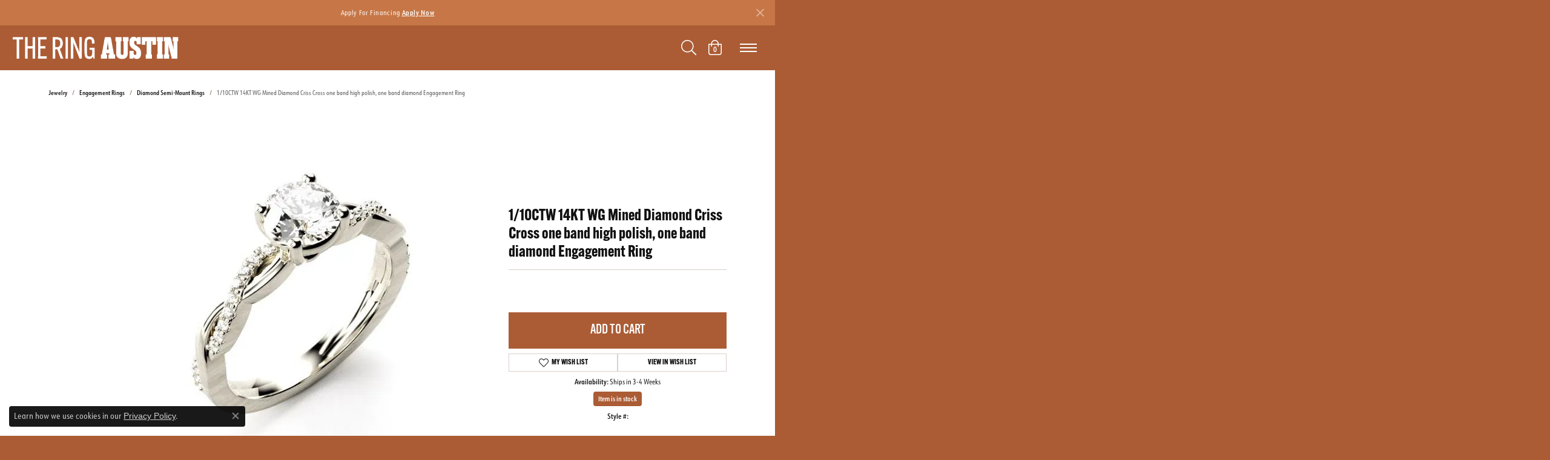

--- FILE ---
content_type: text/html; charset=UTF-8
request_url: https://www.theringaustin.com/jewelry-details/diamond-semi-mount-rings/110ctw-14kt-wg-mined-diamond-criss-cross-one-band-high-polish-one-band-diamond-engagement-ring/385947
body_size: 17474
content:
<!DOCTYPE html>
<html lang="en">
	<head>
		<meta charset="utf-8">
		<title>1/10CTW 14KT WG Mined Diamond Criss Cross one band high poli | The Ring Austin | Round Rock, TX</title>	
		
		
		<link rel="preconnect" href="//v6master-asics.shopfinejewelry.com/">
		<link rel="preconnect" href="https://cdn.jewelryimages.net/">
		
		<link rel="stylesheet" href="/css/_monolith.min.css?t=1475" media="all">
				
		
		
		<link rel="stylesheet" href="//v6master-asics.shopfinejewelry.com/js/vendor/OwlCarousel2-2.3.4/dist/assets/owl.carousel.min.css?t=theringaustin1475"  media="print" onload="this.media='all'">
		<link rel="stylesheet" href="//v6master-asics.shopfinejewelry.com/js/vendor/magiczoomplus-commercial/magiczoomplus/magiczoomplus.css?t=theringaustin1475"  media="print" onload="this.media='all'">
		<link rel="stylesheet" href="//v6master-asics.shopfinejewelry.com/js/vendor/bootstrap4-datetimepicker-master/build/css/bootstrap-datetimepicker.min.css?t=theringaustin1475"  media="print" onload="this.media='all'">
		<link rel="stylesheet" href="//v6master-asics.shopfinejewelry.com/js/src/components/phone-number-input/css/phone-number-input.min.css?t=theringaustin1475"  media="print" onload="this.media='all'">
		<link rel="stylesheet" href="//v6master-asics.shopfinejewelry.com/js/vendor/jquery.realperson.package-2.0.1/jquery.realperson.css?t=theringaustin1475"  media="print" onload="this.media='all'">
		<link rel="stylesheet" href="//v6master-asics.shopfinejewelry.com/fonts/diamond-shapes/diashapes-v6.min.css" media="print" onload="this.media='all';">
		<link rel="stylesheet" href="//v6master-asics.shopfinejewelry.com/fonts/ring-settings/big-ring-settings-style.min.css" media="print" onload="this.media='all';">
		<link rel="stylesheet" href="//v6master-asics.shopfinejewelry.com/css/fragments/consentManagementPlatform.min.css" media="print" onload="this.media='all';">
		<link rel="stylesheet" href="//v6master-asics.shopfinejewelry.com/css/fragments/toggleSwitch.min.css" media="print" onload="this.media='all';">
		<link rel="stylesheet" href="//v6master-asics.shopfinejewelry.com/css/fragments/address-table.min.css" media="print" onload="this.media='all';">
		<link rel="stylesheet" href="//v6master-asics.shopfinejewelry.com/css/fragments/premium-cart.min.css" media="print" onload="this.media='all';">
		<link rel="stylesheet" href="//v6master-asics.shopfinejewelry.com/fonts/icons/css/fontawesome-light.min.css" media="print" onload="this.media='all';">
		<link rel="stylesheet" href="//v6master-asics.shopfinejewelry.com/fonts/icons/css/brands.min.css" media="print" onload="this.media='all';">
		<link rel="stylesheet" href="/css/_quick-search.min.css?t=theringaustin1475"  media="print" onload="this.media='all'">
		<link rel="stylesheet" href="/css/_cart.min.css?t=theringaustin1475"  media="print" onload="this.media='all'">
		<link rel="stylesheet" href="/css/_wishlist.min.css?t=theringaustin1475"  media="print" onload="this.media='all'">
			<link rel="stylesheet" href="//v6master-asics.shopfinejewelry.com/css/pages/jewelry-details.min.css?t=theringaustin1475" media="all">		
		
		
		
			<link rel="stylesheet" href="/css/local.php?settingsSrc=theringbygoldgalsUpgradeV6&t=1475" media="all">
		
		<link rel="stylesheet" href="/css/local.min.css?t=1475" media="all">
		<link rel="stylesheet" href="//v6master-asics.shopfinejewelry.com/css/print.min.css?t=1475" media="print" type="text/css">
	
		<script data-load-position="inline">
			window.cmpSettings = {"useOptInConsentPolicy":false,"showConsentManagementOptions":false,"includeRolexCookieOptions":false,"includePersonalizationCookieOption":true,"forRolexHybrid":false,"rolexCMPVersion":1};
		</script>
		<script src="//v6master-asics.shopfinejewelry.com/js/globalScripts/cookieBlocker.js" data-load-position="inline"></script>
		
		<script>
			var blockedCookieScripts = [];
			var positionalScriptLoaderHopper = [];
			var positionalScriptLoader = {
				loadExternal(scriptObj){
					positionalScriptLoaderHopper.push(scriptObj);
				},
				loadInline: function(scriptTagHTML){
					positionalScriptLoaderHopper.push(scriptTagHTML);
				}
			};
		</script>		
		<!-- Global site tag (gtag.js) - Google Analytics -->
		<script data-load-position="early 0" async src="https://www.googletagmanager.com/gtag/js?id=380882575"></script>
		<script data-load-position="inline">
			window.dataLayer = window.dataLayer || [];
			function gtag(){dataLayer.push(arguments);}
			gtag('js', new Date());

			gtag('config', '380882575'); 
		</script>		
		
		

		<!-- HEAD INCLUDES START -->
		<!-- Google Tag Manager -->
<script>(function(w,d,s,l,i){w[l]=w[l]||[];w[l].push({'gtm.start':
new Date().getTime(),event:'gtm.js'});var f=d.getElementsByTagName(s)[0],
j=d.createElement(s),dl=l!='dataLayer'?'&l='+l:'';j.async=true;j.src=
'https://www.googletagmanager.com/gtm.js?id='+i+dl;f.parentNode.insertBefore(j,f);
})(window,document,'script','dataLayer','GTM-MRR7BJRR');</script>
<!-- End Google Tag Manager -->


<meta name="p:domain_verify" content="9a15fa80ad492fb84d81186fff3e8edd"/>

<!-- Begin TVSquared Page Visits Tracking Code -->
<script>positionalScriptLoader.loadInline("<scr" + "ipt type=\"text/javascr" + "ipt\">\n\
    var _tvq = window._tvq = window._tvq || [];\n\
    (function() {\n\
      var u = ((\"https:\" == document.location.protocol) ?\n\
          \"https://collector-34007.us.tvsquared.com/\"\n\
          :\n\
          \"http://collector-34007.us.tvsquared.com/\");\n\
      _tvq.push([\'setSiteId\', \"TV-6354909027-1\"]);\n\
      _tvq.push([\'setTrackerUrl\', u + \'tv2track.php\']);\n\
      _tvq.push([function() {\n\
          this.deleteCustomVariable(5, \'page\')\n\
      }]);\n\
      _tvq.push([\'trackPageView\']);\n\
      var d = document,\n\
          g = d.createElement(\'scr" + "ipt\'),\n\
          s = d.getElementsByTagName(\'scr" + "ipt\')[0];\n\
      g.type = \'text/javascr" + "ipt\';\n\
      g.defer = true;\n\
      g.async = true;\n\
      g.src = u + \'tv2track.js\';\n\
      s.parentNode.insertBefore(g, s);\n\
    })();\n\
</scr" + "ipt>");</script>
<!-- End TVSquared Tracking Code -->

<script>positionalScriptLoader.loadInline("<scr" + "ipt type=\"text/javascr" + "ipt\">\n\
document.addEventListener(\'DOMContentLoaded\', (event) => {\n\
    (function () {\n\
        var p, s, d, w;\n\
        d = document;\n\
        w = window.location;\n\
        p = d.createElement(\"IMG\");\n\
        s = w.protocol + \"//tvspix.com/t.png?&t=\" + (new Date).getTime() + \"&l=tvscientific-pix-o-1043a26e-be9f-498c-90f5-f8ccf8eb8378&u3=\" + encodeURIComponent(w.href);\n\
        p.setAttribute(\"src\", s);\n\
        p.setAttribute(\"height\", \"0\");\n\
        p.setAttribute(\"width\", \"0\");\n\
        p.setAttribute(\"alt\", \"\");\n\
        p.style.setProperty(\"display\", \"none\");\n\
        p.style.setProperty(\"position\", \"absolute\");\n\
        p.style.setProperty(\"visibility\", \"hidden\");\n\
        d.body.appendChild(p);\n\
    })();\n\
});\n\
</scr" + "ipt>");</script>

<!-- Google tag (gtag.js) -->
<script async src="https://www.googletagmanager.com/gtag/js?id=G-Z2XNJHMJNR"></script>
<script>
  window.dataLayer = window.dataLayer || [];
  function gtag(){dataLayer.push(arguments);}
  gtag('js', new Date());
  gtag('config', 'G-Z2XNJHMJNR');
</script>

<!-- Google Tag Manager -->
<script>(function(w,d,s,l,i){w[l]=w[l]||[];w[l].push({'gtm.start':
new Date().getTime(),event:'gtm.js'});var f=d.getElementsByTagName(s)[0],
j=d.createElement(s),dl=l!='dataLayer'?'&l='+l:'';j.async=true;j.src=
'https://www.googletagmanager.com/gtm.js?id='+i+dl;f.parentNode.insertBefore(j,f);
})(window,document,'script','dataLayer','GTM-NK29V7H');</script>
<!-- End Google Tag Manager -->

<!-- Facebook Pixel Code-->
<script>positionalScriptLoader.loadInline("<scr" + "ipt>\n\
 !function(f,b,e,v,n,t,s)\n\
 {if(f.fbq)return;n=f.fbq=function(){n.callMethod?\n\
 n.callMethod.apply(n,arguments):n.queue.push(arguments)};\n\
 if(!f._fbq)f._fbq=n;n.push=n;n.loaded=!0;n.version=\'2.0\';\n\
 n.queue=[];t=b.createElement(e);t.async=!0;\n\
 t.src=v;s=b.getElementsByTagName(e)[0];\n\
 s.parentNode.insertBefore(t,s)}(window, document,\'scr" + "ipt\',\n\
 \'https://connect.facebook.net/en_US/fbevents.js\');\n\
 fbq(\'init\', \'286792921945982\');\n\
 fbq(\'track\', \'PageView\');\n\
</scr" + "ipt>");</script>
<noscript><img height="1" width="1" style="display:none"
 src="https://www.facebook.com/tr?id=286792921945982&ev=PageView&noscript=1"
/></noscript>
<!-- End Facebook Pixel Code -->
<script>positionalScriptLoader.loadInline("<scr" + "ipt>window.userCurrency = \"USD\";</scr" + "ipt>");</script>
		<!-- HEAD INCLUDES END -->

		
					
		<script>positionalScriptLoader.loadInline("<scr" + "ipt data-load-position=\"early 0\">window.pageInfo={\"itemID\":\"385947\",\"itemDetails\":{\"itemID\":\"385947\",\"masterID\":\"c031095\",\"jewelryClassID\":\"1\",\"itemUrl\":null,\"vendorID\":\"00098\",\"edgeVendID\":\"SILK\",\"folderName\":\"images\\/edge\",\"has1x1\":\"0\",\"imgFileName\":\"140-95000204.jpeg\",\"imgAlt1\":\"\",\"imgFileName2\":\"\",\"imgAlt2\":\"\",\"imgFileName3\":\"\",\"imgAlt3\":\"\",\"imgFileName4\":\"\",\"imgAlt4\":\"\",\"imgFileName5\":\"\",\"imgAlt5\":\"\",\"videoFile\":\"\",\"youtubeLink\":\"\",\"imgUrl\":\"images\\/edge\\/140-95000204.jpeg\",\"collectionID\":\"0\",\"itemTitle\":\"1\\/10CTW 14KT WG Mined Diamond Criss Cross one band high polish, one band diamond Engagement Ring\",\"descr" + "iption\":\"1\\/10CTW 14KT WG Mined Diamond Criss Cross one band high polish, one band diamond Engagement Ring\",\"styleNo\":\"002-140-95000204\",\"vendorStyle\":\"SR1134\",\"GUID\":\"\",\"RFID\":\"\",\"gender\":\"All\",\"ringSetting\":null,\"settingType\":null,\"centerStoneIncluded\":\"0\",\"centerCtWt\":\"0.00\",\"centerDiaShape\":\"0\",\"centerDiaCut\":\"0\",\"centerDiaClarity\":\"0\",\"centerDiaColor\":\"0\",\"centerDiaDimensions\":\"\",\"centerDiaCertType\":\"0\",\"centerDiaCertImg\":\"\",\"centerDiaCertNo\":\"\",\"centerDiaFluorescence\":\"0\",\"centerDiaTable\":\"0.00\",\"centerDiaDepth\":\"0.00\",\"centerDiaCulet\":\"0\",\"centerDiaPrice\":\"0.00\",\"centerDiaPricePerCarat\":\"0.00\",\"commonDiaCtWt\":\"0.00\",\"commonDiaShape\":\"0\",\"commonDiaCut\":\"0\",\"commonDiaClarity\":\"0\",\"commonDiaColor\":\"0\",\"totalDiaCount\":\"0\",\"totalDiaCtWt\":\"0.00\",\"shapeRange\":\"\",\"centerGemIncluded\":\"0\",\"centerGemType\":\"0\",\"centerGemShape\":\"0\",\"centerGemstoneCtWt\":\"0.00\",\"centerGemDimensions\":\"\",\"centerGemQuality\":\"\",\"gemstoneType\":null,\"gemstoneTypeA\":\"0\",\"gemstoneTypeACtWt\":\"0.00\",\"gemstoneTypeACount\":\"0\",\"gemstoneTypeB\":\"0\",\"gemstoneTypeBCtWt\":\"0.00\",\"gemstoneTypeBCount\":\"0\",\"gemstoneTypeC\":\"0\",\"gemstoneTypeCCtWt\":\"0.00\",\"gemstoneTypeCCount\":\"0\",\"gemstoneTypeD\":\"0\",\"gemstoneTypeDCtWt\":\"0.00\",\"gemstoneTypeDCount\":\"0\",\"gemstoneTypeE\":\"0\",\"gemstoneTypeECtWt\":\"0.00\",\"gemstoneTypeECount\":\"0\",\"totalGemstoneWt\":\"0.00\",\"fullMetalType\":null,\"metalType1\":\"\",\"length\":\"\",\"lengthType\":\"\",\"width\":\"\",\"widthType\":\"\",\"size\":null,\"color\":null,\"letter\":null,\"era\":null,\"ringSizes\":\"\",\"stockLevel\":\"1\",\"availability\":\"21-28\",\"freeShipping\":\"0\",\"weight\":\"1.00\",\"weightType\":\"\",\"enableCheckout\":\"1\",\"lowCt\":null,\"highCt\":null,\"categoryTitle\":\"Diamond Semi-Mount Rings\",\"categoryUrl\":\"diamond-semi-mount-rings\",\"h1Tag\":\"\",\"parentCategoryTitle\":\"Engagement Rings \",\"parentCategoryUrl\":\"engagement-rings-\",\"retail\":1690,\"salePrice\":0,\"imgFileName_exists\":null,\"imgFileName_width\":null,\"imgFileName2_exists\":null,\"imgFileName2_width\":null,\"imgFileName3_exists\":null,\"imgFileName3_width\":null,\"imgFileName4_exists\":null,\"imgFileName4_width\":null,\"imgFileName5_exists\":null,\"imgFileName5_width\":null,\"nonStandardImage\":null,\"similarSKUs\":\"{\\\"idList\\\":[\\\"374355\\\",\\\"372\\\",\\\"374\\\",\\\"378\\\",\\\"381\\\",\\\"382\\\",\\\"383\\\",\\\"385\\\",\\\"387\\\",\\\"388\\\"],\\\"ctime\\\":1742299611}\",\"itemMetaTitle\":\"\",\"itemMetaKeywords\":\"\",\"itemMetaDescr" + "iption\":\"1\\/10CTW 14KT WG Mined Diamond Criss Cross one band high polish, one band diamond Engagement Ring\",\"itemVisible\":\"1\",\"autoUpdate\":\"0\",\"collectionTitle\":null,\"collectionUrl\":null,\"logoWhite\":null,\"copyHybrid\":null,\"masterCollectionID\":null,\"jsonData\":null,\"fixedShippingPrice\":\"0.00\",\"metalFinish\":\"\",\"style\":\"\",\"watchType\":\"\",\"watchBraceletMaterial\":\"\",\"watchBraceletColor\":\"\",\"watchCaseSize\":\"\",\"watchCaseMaterial\":\"\",\"watchCrystalType\":\"\",\"watchBezel\":\"\",\"watchDialColor\":\"\",\"watchDialShape\":\"\",\"watchDialType\":\"\",\"watchMovement\":\"\",\"watchWaterResistance\":\"\",\"watchFunctions\":\"\",\"watchBraceletStyle\":\"\",\"commonStoneType\":\"0\",\"hidePrice\":\"0\",\"excludeFromCoupons\":\"0\",\"isERDBrand\":null,\"collection\":\"\",\"fretail\":\"$1,690.00\",\"fsalePrice\":\"$0.00\",\"collectionLogoURL\":\"\\/\\/placeholder.shopfinejewelry.com\\/300x150\\/ffffff\\/ffffff\",\"imageSource\":\"\\/\\/cdn.jewelryimages.net\\/edge\\/theringaustin\\/images\\/edge\\/140-95000204.jpeg?v=1\"},\"baseSKU\":\"SR1134\",\"baseSKURaw\":\"SR1134\",\"jewelryClassID\":\"1\",\"jsonData\":false,\"styleNo\":\"002-140-95000204\",\"scrambledStlyeNo\":\"\",\"itemTitle\":\"1\\/10CTW 14KT WG Mined Diamond Criss Cross one band high polish, one band diamond Engagement Ring\",\"itemVisible\":\"1\",\"categoryUrl\":\"diamond-semi-mount-rings\",\"collectionID\":\"0\",\"edgeVendID\":\"SILK\",\"vendorID\":\"00098\",\"erdLegacyUrl\":false,\"variationStyle\":\"\",\"imageBaseURL\":\"\",\"image1\":\"\\/\\/cdn.jewelryimages.net\\/edge\\/theringaustin\\/images\\/edge\\/140-95000204.jpeg?v=1\",\"image2\":\"\",\"image3\":\"\",\"image4\":\"\",\"image5\":\"\",\"image6\":\"\",\"variationColNames\":\"[]\",\"ringSizeHasJSON\":false,\"ringSizeJSON\":\"\",\"session\":\"778918270cb06e6d97d0060a816c7cbd\",\"referer\":\"\",\"hideDecimals\":\"0\",\"hideAllPrices\":\"0\",\"price\":1690,\"currency\":\"USD\",\"hidePriceMessage\":\"Call for Price\",\"calculateLiveSettingPrice\":false,\"metalType\":\"\",\"metalFinish\":\"\",\"diamondQuality\":\"\",\"priceAdj\":1,\"forexMultiplier\":1,\"similarItems\":{\"success\":true,\"retArr\":[{\"imageSource\":\"\\/\\/cdn.jewelryimages.net\\/edge\\/theringaustin\\/images\\/edge\\/140-00002.jpg?v=1\",\"itemUrl\":\"\\/jewelry-details\\/diamond-semi-mount-rings\\/antique-halo-engagement-ring\\/372\",\"itemTitle\":\"Antique Halo Engagement Ring\",\"retail\":\"2400.00\",\"salePrice\":\"0.00\"},{\"imageSource\":\"\\/\\/cdn.jewelryimages.net\\/edge\\/theringaustin\\/images\\/edge\\/140-00004.jpg?v=1\",\"itemUrl\":\"\\/jewelry-details\\/diamond-semi-mount-rings\\/four-row-diamond-engagement-ring\\/374\",\"itemTitle\":\"Four Row Diamond Engagement Ring\",\"retail\":\"5290.00\",\"salePrice\":\"0.00\"},{\"imageSource\":\"\\/\\/cdn.jewelryimages.net\\/edge\\/theringaustin\\/images\\/edge\\/140-00008.jpg?v=1\",\"itemUrl\":\"\\/jewelry-details\\/diamond-semi-mount-rings\\/curve-around-halo-diamond-engagement-ring\\/378\",\"itemTitle\":\"Curve Around Halo Diamond Engagement Ring\",\"retail\":\"3020.00\",\"salePrice\":\"0.00\"},{\"imageSource\":\"\\/\\/cdn.jewelryimages.net\\/edge\\/theringaustin\\/images\\/edge\\/140-00011.jpg?v=1\",\"itemUrl\":\"\\/jewelry-details\\/diamond-semi-mount-rings\\/diamond-engagement-ring\\/381\",\"itemTitle\":\"Diamond Engagement Ring\",\"retail\":\"2910.00\",\"salePrice\":\"0.00\"},{\"imageSource\":\"\\/\\/cdn.jewelryimages.net\\/edge\\/theringaustin\\/images\\/edge\\/140-00012.jpg?v=1\",\"itemUrl\":\"\\/jewelry-details\\/diamond-semi-mount-rings\\/classic-halo-diamond-engagement-ring\\/382\",\"itemTitle\":\"Classic Halo Diamond Engagement Ring\",\"retail\":\"4500.00\",\"salePrice\":\"0.00\"},{\"imageSource\":\"\\/\\/cdn.jewelryimages.net\\/edge\\/theringaustin\\/images\\/edge\\/140-00013.jpg?v=1\",\"itemUrl\":\"\\/jewelry-details\\/diamond-semi-mount-rings\\/three-row-diamond-engagement-ring-with-halo-center\\/383\",\"itemTitle\":\"Three Row Diamond Engagement Ring with Halo Center\",\"retail\":\"5910.00\",\"salePrice\":\"0.00\"},{\"imageSource\":\"\\/\\/cdn.jewelryimages.net\\/edge\\/theringaustin\\/images\\/edge\\/140-00015.jpg?v=1\",\"itemUrl\":\"\\/jewelry-details\\/diamond-semi-mount-rings\\/pear-shape-accent-diamond-engagement-ring\\/385\",\"itemTitle\":\"Pear Shape Accent Diamond Engagement Ring\",\"retail\":\"4270.00\",\"salePrice\":\"0.00\"},{\"imageSource\":\"\\/\\/cdn.jewelryimages.net\\/edge\\/theringaustin\\/images\\/edge\\/140-00017.jpg?v=1\",\"itemUrl\":\"\\/jewelry-details\\/diamond-semi-mount-rings\\/fancy-halo-with-flower-pattern-diamond-engagement-ring\\/387\",\"itemTitle\":\"Fancy Halo with Flower Pattern Diamond Engagement Ring\",\"retail\":\"3380.00\",\"salePrice\":\"0.00\"},{\"imageSource\":\"\\/\\/cdn.jewelryimages.net\\/edge\\/theringaustin\\/images\\/edge\\/140-00018.jpg?v=1\",\"itemUrl\":\"\\/jewelry-details\\/diamond-semi-mount-rings\\/two-tone-overlapping-3-row-diamond-engagement-ring\\/388\",\"itemTitle\":\"Two Tone Overlapping 3 Row Diamond Engagement Ring\",\"retail\":\"3700.00\",\"salePrice\":\"0.00\"},{\"imageSource\":\"\\/\\/cdn.jewelryimages.net\\/edge\\/theringaustin\\/images\\/edge\\/140-95000204.jpeg?v=1\",\"itemUrl\":\"\\/jewelry-details\\/diamond-semi-mount-rings\\/110ctw-14kt-wg-mined-diamond-criss-cross-one-band-high-polish-one-band-diamond-engagement-ring\\/374355\",\"itemTitle\":\"1\\/10CTW 14KT WG Mined Diamond Criss Cross one band high polish, one band diamond Engagement Ring\",\"retail\":\"1690.00\",\"salePrice\":\"0.00\"},{\"imageSource\":null,\"itemUrl\":null,\"itemTitle\":null,\"retail\":null,\"salePrice\":null}],\"date\":1742299611000},\"enableCustomerWishlist\":\"1\",\"enableGuestWishlist\":\"1\",\"customer\":{\"loggedIn\":false,\"hasGuestWishlist\":false,\"firstName\":\"\",\"lastName\":\"\",\"email\":\"\",\"phone\":\"\"},\"lowCt\":\"\",\"highCt\":\"\",\"shapeRange\":\"\",\"showChatButtonJewelryDetails\":\"0\",\"jewelryDescr" + "iptionShowMoreButton\":true,\"affirmPublicKey\":\"\",\"financingPageVisibility\":\"1\",\"storename\":\"The Ring Austin\",\"storeaddress\":\"<br>Round Rock<br>110 E. Anderson Ave. Suite 100<br>Round Rock, TX 78664<br><br>Austin<br>3010 W Anderson Lane Suite G<br>Austin, TX 78757<br><br>\",\"cartButtonDefaultText\":\"Add to Cart\",\"availableLocationInputHTML\":\"\\r\\n\\t\\t\\t<div class=\\\"form-label-group form-label-group-lg text-left\\\">\\r\\n\\t\\t\\t\\t<select class=\\\"selectpicker input-lg val appt-location\\\" name=\\\"location\\\" data-style=\\\"form-control btn-lg mb-0\\\">\\r\\n\\t\\t\\t\\t\\t<option value=\'\' selected>Not Selected<\\/option><option value=\\\"1\\\">Round Rock<\\/option><option value=\\\"2\\\">Austin<\\/option>\\r\\n\\t\\t\\t\\t<\\/select>\\r\\n\\t\\t\\t\\t<input type=\\\"text\\\" value=\\\"\\\" placeholder=\\\"Location\\\" class=\\\"dummy\\\">\\r\\n\\t\\t\\t\\t<label>Location<\\/label>\\r\\n\\t\\t\\t<\\/div>\",\"locationDayTime\":{\"1\":{\"locationName\":\"Round Rock\",\"daysOfWeekDisabled\":[],\"timeOfDay\":[{\"open\":\"10:00:00\",\"close\":\"18:30:00\"},{\"open\":\"10:00:00\",\"close\":\"18:30:00\"},{\"open\":\"10:00:00\",\"close\":\"18:30:00\"},{\"open\":\"10:00:00\",\"close\":\"13:30:00\"},{\"open\":\"11:00:00\",\"close\":\"18:30:00\"},{\"open\":\"11:00:00\",\"close\":\"18:30:00\"},{\"open\":\"10:00:00\",\"close\":\"17:30:00\"}],\"closedHolidayDates\":[],\"adjustedHolidayHours\":[]},\"2\":{\"locationName\":\"Austin\",\"daysOfWeekDisabled\":[],\"timeOfDay\":[{\"open\":\"10:00:00\",\"close\":\"18:30:00\"},{\"open\":\"10:00:00\",\"close\":\"18:30:00\"},{\"open\":\"10:00:00\",\"close\":\"18:30:00\"},{\"open\":\"10:00:00\",\"close\":\"13:30:00\"},{\"open\":\"11:00:00\",\"close\":\"18:30:00\"},{\"open\":\"11:00:00\",\"close\":\"18:30:00\"},{\"open\":\"10:00:00\",\"close\":\"17:30:00\"}],\"closedHolidayDates\":[],\"adjustedHolidayHours\":[]}},\"locationsFieldInquiries\":\"1\",\"customerID\":null};</scr" + "ipt>");</script>			
		
<script>positionalScriptLoader.loadInline("<scr" + "ipt>\n\
	window.enableEcommerce = \"1\";\n\
</scr" + "ipt>");</script>

		
<script>positionalScriptLoader.loadInline("<scr" + "ipt>\n\
	window.fbAppId = \"160109088133580\";\n\
</scr" + "ipt>");</script>

		
	<script>positionalScriptLoader.loadInline("<scr" + "ipt>\n\
		window.googleAppId = \"522739862603-9cnc28esu2ntos9aevhluql3ikdjgqpo.apps.googleusercontent.com\";\n\
	</scr" + "ipt>");</script>

		<script type="application/ld+json">{"@context":"https:\/\/schema.org","@type":"Product","name":"1\/10CTW 14KT WG Mined Diamond Criss Cross one band high polish, one band diamond Engagement Ring","image":["\/\/cdn.jewelryimages.net\/edge\/theringaustin\/images\/edge\/140-95000204.jpeg?v=1"],"description":"1\/10CTW 14KT WG Mined Diamond Criss Cross one band high polish, one band diamond Engagement Ring","sku":"002-140-95000204","mpn":"SR1134","brand":{"@type":"Brand","name":null},"offers":{"@type":"Offer","url":"https:\/\/www.theringaustin.com\/jewelry-details\/diamond-semi-mount-rings\/110ctw-14kt-wg-mined-diamond-criss-cross-one-band-high-polish-one-band-diamond-engagement-ring\/385947","priceCurrency":"USD","price":"1690","priceValidUntil":"2026-02-14","availability":"https:\/\/schema.org\/InStock","shippingDetails":{"@type":"OfferShippingDetails","shippingRate":{"@type":"MonetaryAmount","currency":"USD"},"shippingDestination":{"@type":"DefinedRegion","addressCountry":"US"},"deliveryTime":{"@type":"ShippingDeliveryTime","handlingTime":{"@type":"QuantitativeValue","minValue":"21","maxValue":"28"},"businessDays":{"@type":"OpeningHoursSpecification","dayOfWeek":["https:\/\/schema.org\/Sunday","https:\/\/schema.org\/Monday","https:\/\/schema.org\/Tuesday","https:\/\/schema.org\/Wednesday","https:\/\/schema.org\/Thursday","https:\/\/schema.org\/Friday","https:\/\/schema.org\/Saturday"]}}}}}</script>
		<meta name="description" content="1/10CTW 14KT WG Mined Diamond Criss Cross one band high polish, one band diamond Engagement Ring">
		<meta name="referrer" content="strict-origin-when-cross-origin">
		<meta name="keywords" content="">
		<meta name="viewport" content="width=device-width, initial-scale=1">
		<!-- Open Graph Meta -->
		<meta property="og:title" content="1/10CTW 14KT WG Mined Diamond Criss Cross one band high polish, one band diamond Engagement Ring">
		<meta property="og:description" content="1/10CTW 14KT WG Mined Diamond Criss Cross one band high polish, one band diamond Engagement Ring">
		<meta property="og:image" content="https://cdn.jewelryimages.net/edge/theringaustin/images/edge/140-95000204.jpeg?v=1">
		<meta property="product:availability" content="Ships in 3-4 Weeks">
		<meta property="product:condition" content="new">
		<meta property="product:price:amount" content="$1,690.00">
		<meta property="product:price:currency" content="USD">
		<meta property="product:retailer_item_id" content="385947">
		<!-- End Graph Meta -->

		
	</head>
	<body id="jewelry-details" class=" icofont-fontawesome-light" data-theme="customized theme">		
		<!-- START BODY INCLUDE -->
		<!-- Google Tag Manager (noscript) -->
<noscript><iframe src="https://www.googletagmanager.com/ns.html?id=GTM-MRR7BJRR"
height="0" width="0" style="display:none;visibility:hidden"></iframe></noscript>
<!-- End Google Tag Manager (noscript) -->


<!-- Google Tag Manager (noscript) -->
<noscript><iframe src="https://www.googletagmanager.com/ns.html?id=GTM-NK29V7H"
height="0" width="0" style="display:none;visibility:hidden"></iframe></noscript>
<!-- End Google Tag Manager (noscript) -->

<!-- Global site tag (gtag.js) - Google Analytics -->
<script async src="https://www.googletagmanager.com/gtag/js?id=UA-53851145-32"></script>
<script>
window.dataLayer = window.dataLayer || [];
function gtag(){dataLayer.push(arguments);}
gtag('js', new Date());
gtag('config', 'UA-53851145-32');
</script>

<!-- Global site tag (gtag.js) - Google Ads: 754235176 -->
<script async src="https://www.googletagmanager.com/gtag/js?id=AW-754235176"></script>
<script>
 window.dataLayer = window.dataLayer || [];
 function gtag(){dataLayer.push(arguments);}
 gtag('js', new Date());
 gtag('config', 'AW-754235176');
</script>

<img src="https://doublesmart.digital/12358/00386_theringaustin.com_SMART.GIF" style="display:
none !important;" http-equiv="Content-Style-Type" content="image/gif"/>

<noscript><img src="//pubads.g.doubleclick.net/activity;xsp=401175;ord=1?" width="1" height="1" border="0" /></noscript>

<script>positionalScriptLoader.loadExternal({"defer":"","src":"https://connect.podium.com/widget.js#ORG_TOKEN=96f98db9-5917-4e9c-b781-3738bb51e24b","id":"podium-widget","data-organization-api-token":"96f98db9-5917-4e9c-b781-3738bb51e24b","data-load-position":"late"});</script>

		<!-- END BODY INCLUDE -->
		
		<!-- No podium chat active -->
		
		<div id="page-wrap">
		<div id='accessibility-skip-links' data-breakpoint='xl'><a class="skippy sr-only sr-only-focusable" href="#main-sections"><span class="skippy-text">Skip to main content</span></a><a class="skippy sr-only sr-only-focusable" href="#footer"><span class="skippy-text">Skip to footer</span></a></div>


			<div class="alert alert-global" role="alert">
				Apply For Financing	
					<a href="https://www.mysynchrony.com/mmc/SD201278102" class="alert-link" role="button">Apply Now</a>	
				<button type="button" class="btn-close btn-close-white close" data-bs-dismiss="alert" aria-label="Close"></button>
			</div>

<header >
	<div class="container-fluid main-content">				
		<div class="row">
			<div class="col main-content-col d-block d-md-flex nav-inline align-items-start ">
				
		<div class="container-fluid content-toolbar top-right">
			<div class="content-toolbar-inner align-items-center justify-content-between justify-content-sm-between justify-content-md-between justify-content-lg-between" role="toolbar" aria-label="Secondary toolbar">
				<ul class="right d-flex d-sm-flex d-md-flex d-lg-flex ">
			<li class="toolbar-item dropdown  item-search">
				<a href="javascript:void(0)" role="button" data-bs-toggle="dropdown" data-bs-hover="dropdown" aria-haspopup="menu" aria-expanded="false" id="inner-content-menu-item-right-search-1" aria-label="Toggle Search Menu"><i class="icon-search" aria-hidden="true"></i><span class="sr-only">Toggle Search Menu</span></a>
				<div class="dropdown-menu menu-search dropdown-menu-right" aria-labelledby="inner-content-menu-item-right-search-1">
					<div class="d-flex justify-content-center align-items-stretch flex-column px-2">
						<form action="/jewelry" role="search" method="GET" aria-label="Site search" class="d-block w-100">
							<div class="input-group">
								<label for="content-toolbar-search-kw" class="sr-only">Search for...</label>
								<input type="text" class="form-control" id="content-toolbar-search-kw" name="kw" placeholder="Search for...">
								<span class="input-group-btn">
									<button class="btn btn-default px-3" type="submit" aria-label="Submit search"><i class="icon-search" aria-hidden="true"></i></button>
								</span>
							</div>
						</form>
					</div>
				</div>
			</li>
			<li class="toolbar-item dropdown d-none item-wishlist">
				<a href="javascript:void(0)" role="button" class="dropdown-toggle" data-bs-toggle="dropdown" data-bs-hover="dropdown" aria-haspopup="menu" aria-expanded="false" id="inner-content-item-right-wishlist-2" aria-label="My Wish List"><span class="sr-only">Toggle My Wishlist</span></a>
				<div class="dropdown-menu menu-wishlist dropdown-menu-right global-wish-list-dropdown" data-type="item" data-src="wishlist" data-parent="" data-thumbs="1" data-action="get_items" data-count="3" data-template="template-wishlist-item" aria-labelledby="inner-content-item-right-wishlist-2"></div>
				<script type="text/x-tmpl" id="template-wishlist-item">
					{% if (o.length) { %}
						{% for (var i=0; i<o.length; i++) { %}
							<div class="wishlist-item media">
								<a href="{%=o[i].itemUrl%}" class="media-thumb">
									<div class="image-div" style="background-image:url({%=o[i].fullImage%});">
										<img src="https://placeholder.shopfinejewelry.com/150x150" class="placeholder" alt="">
									</div>
								</a>
								<div class="media-body">
									<h6 class="media-heading text-truncate">{%=o[i].itemTitle%}</h6>
									<span class="media-description text-truncate">Style #: {%#o[i].styleNo%}</span>
									{% if (o[i].salePrice > 0 && o[i].retail > 0) { %}
										<span class="media-price"><strike>${%=o[i].salePrice%}</strike> ${%=o[i].retail%}</span>
									{% } else if(o[i].retail == 0.00 || o[i].retail == "") { %}
										<span class="media-price">Call for Price</span>
									{% } else { %}
										<span class="media-price">${%=o[i].retail%}</span>
									{% } %}
								</div>
							</div>
						{% } %}
						<div class="px-2">
							<a href="/myaccount-wishlist" class="btn btn-primary btn-md btn-block btn-view-wishlist">View My Wish List</a>
						</div>
					{% } else { %}
						<div class="wishlist-empty">
							<div class="menu-cart-subtotal px-20">
								<p class="text-center">You have no items in your wish list.</p>
							</div>
							<div class="menu-cart-buttons">
								<a href="/jewelry" class="btn btn-primary btn-block">Browse </a>
							</div>
						</div>
					{% } %}
				</script>
			</li>
				<li class="toolbar-item  item-premium-global-cart-toggle">
					<a href="javascript:void(0)" role="button" class="toggle-global-cart" aria-expanded="false" aria-controls="global-cart" aria-label="My Shopping Cart">
						<i class="icon-shopping-bag" aria-hidden="true"></i><span><span class='items-in-cart'>0</span></span><span class="sr-only">Toggle Shopping Cart Menu</span>
					</a>
				</li>
				</ul>
			</div>
		</div>
				
		<a href="/" id="logo" aria-label="The Ring Austin logo - Go to homepage">
			<img src="https://cdn.jewelryimages.net/static/domains/theringaustin/images/store-pics/new-logo-white.png?width=900" width="900" height="125" alt="The Ring Austin logo" class="mx-auto" loading="eager" decoding="sync" fetchpriority="high">
		</a>
				<!-- Nav generated 20260115070410 -->

<nav class="navbar w-sm-100 navbar-menu-position-right-back show-dropdown-toggles  justify-content-end">
	
<button class="navbar-toggler d-inline-block" id="nav-toggle" type="button" data-animation="animation-1" data-bs-toggle="reveal-collapse-right" data-bs-target="#main-navigation" aria-controls="main-navigation" aria-expanded="false" aria-label="Toggle navigation">
	<span class="navbar-toggler-icon" aria-hidden="true">
		<span></span>
		<span></span>
		<span></span>
	</span>
</button>
	<div class="collapse navbar-collapse justify-content-center" id="main-navigation">		
		<div class='container-fluid inner-nav  px-0'>
		<button id="close-nav-btn"><i class="icon-close"></i></button>
		<ul class="navbar-nav justify-content-start align-items-start " id="menubar-left" aria-label="Primary site menu">
		<li class=" has-no-plus nav-item "><a href="/pages/valentines-day-gift-guide" class="nav-link always-a-burger">Valentin's Day Gift Guide</a></li>
		<li class=" has-no-plus nav-item "><a href="/pages/shop-engagement" class="nav-link always-a-burger">Engagement Rings</a></li>
		<li class="dropdown has-a-plus dropdown-wide nav-item "><a href="javascript:void(0)" data-bs-toggle="dropdown" aria-expanded="false" aria-haspopup="true" class="nav-link always-a-burger" id="menu-item-megamenu-3">Wedding Bands</a><button type="button" class="dropdown-plus d-flex" data-bs-toggle="dropdown" aria-hidden="true" tabindex="-1" id="menu-item-plus-megamenu-3"><i class="icon-plus" aria-hidden="true"></i></button><div class="dropdown-menu dropdown-menu-wide menu-megamenu dropdown-menu-left" aria-labelledby="menu-item-megamenu-3" data-parent="" data-cols="0"><div class="container"><div class="row"><div class="col-12"><div><a href="/pages/shop-ladies-bands" data-url="/pages/shop-ladies-bands"  class="dropdown-item dropdown-item-parent "  id="submenu-item-megamenu-3-1">Feminine Bands</a></div><div><a href="/pages/shop-mens-bands" data-url="/pages/shop-mens-bands"  class="dropdown-item dropdown-item-parent "  id="submenu-item-megamenu-3-2">Masculine Bands</a></div></div></div><!-- .row --><div class="row explore-all-row"><div class="col pt-0 pt-xlg-10"><hr class="my-10"><a href="javascript:void(0)" class="btn btn-dark btn-sm dropdown-item">Explore All Wedding Bands</a></div></div><!-- .row --></div><!-- .container --></div><!-- .dropdown-menu --></li>
		<li class=" has-no-plus nav-item "><a href="/diamonds" class="nav-link always-a-burger">Diamonds</a></li>
		<li class=" has-no-plus nav-item "><a href="/pages/shop-diamond-jewelry" class="nav-link always-a-burger">Diamond Jewelry</a></li>
		<li class="dropdown has-a-plus dropdown-wide nav-item "><a href="/pages/shop-diamond-jewelry" data-url="/pages/shop-diamond-jewelry" class="nav-link always-a-burger" id="menu-item-megamenu-6">Fashion Jewelry</a><button type="button" class="dropdown-plus d-flex" data-bs-toggle="dropdown" aria-hidden="true" tabindex="-1" id="menu-item-plus-megamenu-6"><i class="icon-plus" aria-hidden="true"></i></button><div class="dropdown-menu dropdown-menu-wide menu-megamenu dropdown-menu-left" aria-labelledby="menu-item-megamenu-6" data-parent="" data-cols="0"><div class="container"><div class="row"><div class="col-12"><div class="dropdown dropdown-submenu"><a href="javascript:void(0)" data-url="javascript:void(0)"  role="button" class="dropdown-item dropdown-item-parent  parent-has-kids"  id="submenu-item-megamenu-6-1">Rings</a><button type="button" class="dropdown-plus d-flex" data-bs-toggle="dropdown" aria-hidden="true" tabindex="-1" data-children-count="2" id="submenu-item-plus-megamenu-6-1"><i class="icon-plus" aria-hidden="true"></i></button><div class="dropdown-menu dropdown-menu-left dropdown-menu-children" aria-labelledby="submenu-item-megamenu-6-1"><a class="dropdown-item" href="/jewelry/rings/womens-colored-stone-rings" >Colored Stone Rings</a><a class="dropdown-item" href="/jewelry/rings/stackable-rings" >Stackable Rings</a></div></div><div class="dropdown dropdown-submenu"><a href="javascript:void(0)" data-url="javascript:void(0)"  role="button" class="dropdown-item dropdown-item-parent  parent-has-kids"  id="submenu-item-megamenu-6-2">Earrings</a><button type="button" class="dropdown-plus d-flex" data-bs-toggle="dropdown" aria-hidden="true" tabindex="-1" data-children-count="4" id="submenu-item-plus-megamenu-6-2"><i class="icon-plus" aria-hidden="true"></i></button><div class="dropdown-menu dropdown-menu-left dropdown-menu-children" aria-labelledby="submenu-item-megamenu-6-2"><a class="dropdown-item" href="/jewelry/earrings/womens-fashion-earrings" >Fashion Earrings</a><a class="dropdown-item" href="/jewelry/earrings/colored-stone-earrings" >Colored Stone Earrings</a><a class="dropdown-item" href="/jewelry/earrings/silver-earrings" >Silver Earrings</a><a class="dropdown-item" href="/jewelry/earrings/pearl-earrings" >Pearl Earrings</a></div></div><div class="dropdown dropdown-submenu"><a href="javascript:void(0)" data-url="javascript:void(0)"  role="button" class="dropdown-item dropdown-item-parent  parent-has-kids"  id="submenu-item-megamenu-6-3">Bracelets</a><button type="button" class="dropdown-plus d-flex" data-bs-toggle="dropdown" aria-hidden="true" tabindex="-1" data-children-count="5" id="submenu-item-plus-megamenu-6-3"><i class="icon-plus" aria-hidden="true"></i></button><div class="dropdown-menu dropdown-menu-left dropdown-menu-children" aria-labelledby="submenu-item-megamenu-6-3"><a class="dropdown-item" href="/jewelry/bracelets/womenbs-fashion-bracelet" >Fashion Bracelets</a><a class="dropdown-item" href="/jewelry/bracelets/colored-stone-bracelets" >Colored Stone Bracelets</a><a class="dropdown-item" href="/jewelry/bracelets/gold-bracelets" >Gold Bracelets</a><a class="dropdown-item" href="/jewelry/bracelets/silver-bracelets" >Silver Bracelets</a><a class="dropdown-item" href="/jewelry/bracelets/pearl-bracelets" >Pearl Bracelets</a></div></div><div class="dropdown dropdown-submenu"><a href="javascript:void(0)" data-url="javascript:void(0)"  role="button" class="dropdown-item dropdown-item-parent  parent-has-kids"  id="submenu-item-megamenu-6-4">Necklaces</a><button type="button" class="dropdown-plus d-flex" data-bs-toggle="dropdown" aria-hidden="true" tabindex="-1" data-children-count="5" id="submenu-item-plus-megamenu-6-4"><i class="icon-plus" aria-hidden="true"></i></button><div class="dropdown-menu dropdown-menu-left dropdown-menu-children" aria-labelledby="submenu-item-megamenu-6-4"><a class="dropdown-item" href="/jewelry/necklaces/colored-stone-necklaces" >Colored Stone Necklaces</a><a class="dropdown-item" href="/jewelry/necklaces/gold-necklaces" >Gold Necklaces</a><a class="dropdown-item" href="/jewelry/necklaces/silver-necklaces" >Silver Necklaces</a><a class="dropdown-item" href="/jewelry/necklaces/pearl-necklaces" >Pearl Necklaces</a><a class="dropdown-item" href="/jewelry/necklaces/pearl-pendants" >Pearl Pendants</a></div></div></div></div><!-- .row --><div class="row explore-all-row"><div class="col pt-0 pt-xlg-10"><hr class="my-10"><a href="/pages/shop-diamond-jewelry" class="btn btn-dark btn-sm dropdown-item">Explore All Fashion Jewelry</a></div></div><!-- .row --></div><!-- .container --></div><!-- .dropdown-menu --></li>
		<li class=" has-no-plus nav-item "><a href="/pages/shop-mens-jewelry" class="nav-link always-a-burger">Men's Jewelry</a></li>
		<li class=" has-no-plus nav-item "><a href="/pages/staff-favorites" class="nav-link always-a-burger">Staff Picks</a></li>
		<li class=" has-no-plus nav-item "><a href="/jewelry/gifts" class="nav-link always-a-burger">Gifts</a></li>
		<li class=" has-no-plus nav-item "><a href="/specials" class="nav-link always-a-burger">Specials</a></li>
		<li class=" has-no-plus nav-item "><a href="/blog" class="nav-link always-a-burger">Our Blog</a></li>
		<li class=" has-no-plus nav-item "><a href="/about" class="nav-link always-a-burger">Our Store</a></li></ul>		
		<div class='button-section d-flex'>
			<a href='/login' class='btn btn-lg btn-light'>Login</a>
			<a href='/cart' class='btn btn-lg btn-outline-light'>My Cart</a>
		</div>		
		</div>		
	</div>							
</nav>
 

				
			</div>
		</div>
	</div>
	
	
</header>
<main id="main-sections" tabindex="-1">
<section class="default">
	<div class="container pb-0">
		<div class="row">
			<div class="col-sm-12">
				
				
		<nav aria-label="breadcrumb" class="mt-0 mb-20" id="nav-breadcrumb">
			<ol class="breadcrumb breadcrumb-widget justify-content-start">
				<li class="breadcrumb-item"><a href="/jewelry">jewelry</a></li><li class="breadcrumb-item"><a href="/jewelry/engagement-rings-">Engagement Rings </a></li><li class="breadcrumb-item"><a href="/jewelry/diamond-semi-mount-rings">Diamond Semi-Mount Rings</a></li><li class="breadcrumb-item active">1/10CTW 14KT WG Mined Diamond Criss Cross one band high polish, one band diamond Engagement Ring</li>
			</ol>
		</nav>
				<!--<h1 id="jewelry-details-h1" class="">1/10CTW 14KT WG Mined Diamond Criss Cross one band high polish, one band diamond Engagement Ring</h1>-->
				<div class="p intro-text htmlAboveGrid"></div>
				

<section class="default px-0 py-10">
	<div class="container px-0 py-0">
		<div class="row">			
			<div class="col-12">
				<div class="row">

					<div class="col-12 col-sm-12 col-md-7 col-lg-8 d-flex flex-column justify-content-center align-items-center">
	<div class="column-slider-left justify-content-center align-items-center flex-column flex-md-row-reverse" id="jewelrydetails-image-column">
		<div id="jewelry-main-images" class="column-slider owl-carousel align-self-center" data-slider-id="1" data-margin="20" data-cols-xs="1" data-cols-sm="1" data-cols-md="1" data-cols-lg="1" data-center-mode="center">					
			
			<div class="">
				<div class="widget">
					<a href="https://zoom.jewelryimages.net/edge/theringaustin/images/edge/140-95000204.jpeg" id="jewelry-details-main-img-wrap-1" class="d-block widget-inner position-0 w-100 h-auto h-sm-100 MagicZoom" style="background: transparent;" data-mobile-options="" data-options="rightClick: true; zoomOn: click" data-slide-id="zoom">
						<img id="jewelry-details-main-img-1" src="//cdn.jewelryimages.net/edge/theringaustin/images/edge/140-95000204.jpeg?v=1" class="d-block " style="width:auto !important;" alt="1/10CTW 14KT WG Mined Diamond Criss Cross one band high polish, one band diamond Engagement Ring The Ring Austin Round Rock, TX">
					</a>
				</div>
			</div> 
		</div>
		<div id="jewelry-image-thumbs" class="column-slider-thumbs owl-thumbs-left h-100 d-flex justify-content-center align-self-center" data-slider-id="1">			
		</div>
	</div>
	<div class="column-slider-under-ringsettings-block align-self-md-end">
		<div class="col-12 text-center pb-2">
			<p class="small fw-bold" style="margin-bottom:-.5rem">For Live Assistance Call</p>
			<a class="btn btn-link btn-md px-3" href="tel:(512) 258-4653">(512) 489-9090</a>	
						
		</div>
	</div>
</div>

					<div class="col-12 col-sm-12 col-md-5 col-lg-4 default">
						<div class="d-flex widget flex-column justify-content-center align-items-start text-left pt-3 pt-md-0 w-100 widget h-100" id="product-details">	
							<div class="content-block w-100">
								
								
								
								<div id="product-details-header" class="pb-3 pb-md-0 pt-3 pt-md-4">
	<div class="d-flex justify-content-between align-items-start">
		<h1 id="jewelry-details-h1" class="h4 mb-0 text-center-sm"><span>1/10CTW 14KT WG Mined Diamond Criss Cross one band high polish, one band diamond Engagement Ring</span></h1>
		<!--<button id="wish-list-button" class="btn btn-link btn-wishlist" style="height:30px;"><i class="icon-heart-o"></i></button>-->
	</div>
</div>	
<div class="pt-1 pb-1">
	<hr class="mb-10">	
	<div class="d-block">
		<!--
		<div class="d-flex align-items-center">										
			<a href="#" id="jewelry-details-brand-image" class="">
				<img src="" class="placeholder" style="max-width:100px" alt="brand: ">				
			</a>
			<span id="jewelry-details-brand-name" class="small text-default text-uppercase hide"></span>			
		</div>
		-->
		<div class="py-3 text-center-sm">
			<span id="product-details-price" class="h4 mb-0 text-dark"></span>
		</div>
	</div>
	
</div>


								
								<p id="jewelry-details-description" class="mb-4 small"></p>
<strong id="fixed-shipping-warning" class="mb-4 small hidden"></strong>


								
								<div id="variation-ring-sizes" class="hide"></div>

								

								<span class="hide" id="variation-placeholder"> </span>
								
								
								 

								
								
								

								<!--
								<hr class="mt-0">
								<div class="row pt-1 pb-3">
									<div class="col-12 mb-1 text-center text-md-left">
										<a href="javascript:void(0)"><i class="icon-star"></i> <span class="text-default">Only One Available</span></a>
									</div>
									<div class="col-12 mb-1 text-center text-md-left">
										<a href="javascript:void(0)"><i class="icon-shopping-bag"></i> <span class="text-default">In Another User&rsquo;s Bag</span></a>
									</div>
								</div>
								-->

								
			<button id="add_to_cart_btn" class="btn btn-primary btn-xlg btn-block mb-2" name="add_to_cart"><span>Add to Cart</span></button>
			<input type="hidden" name="add_item_to_cart" value="true">
			<input type="hidden" name="itemID" value="385947">
			
			

								

								

								

								<!--<hr class="mt-3 mb-3 border-0">-->

								<div class="d-grid gap-2 d-flex mb-2" id="wish-list-button-container">
	
	<a class="btn btn-default btn-sm btn-wishlist flex-fill px-2" href="javascript:void(0)" id="wish-list-button">
		<i class="icon-heart"></i>			
		<span>My Wish List</span>
	</a>

	<a class="btn btn-default btn-sm btn-view-wishlist flex-fill px-2" href="/myaccount-wishlist" id="view-wish-list-button">
		<span>View in Wish List</span>
	</a>
	
</div>

								<div class="d-grid gap-2 d-flex mb-5 hide" id="my-store-popups">
	<a class="btn btn-default btn-sm flex-fill px-2" href="#" data-bs-toggle="modal" data-bs-target="#shippingInfoModal">Shipping</a>
	<a class="btn btn-default btn-sm flex-fill px-2" href="#" data-bs-toggle="modal" data-bs-target="#returnPolicyModal">Returns</a>
	<a class="btn btn-default btn-sm flex-fill px-2" href="#" data-bs-toggle="modal" data-bs-target="#warrantiesModal">Warranties</a>
</div>

<div class="modal fade" id="shippingInfoModal" tabindex="-1" aria-labelledby="shippingInfoModalLabel" aria-hidden="true">
	<div class="modal-dialog modal-dialog-centered modal-lg">
		<div class="modal-content">
			<div class="modal-header">
				<h4 class="modal-title" id="shippingInfoModalLabel">Shipping Information</h4>
				<button type="button" class="btn-close" data-bs-dismiss="modal" aria-label="Close"><span class='sr-only'>Close</span></button>
			</div>
			<div class="modal-body">
				Our shipping information...
			</div> 
		</div>
	</div>
</div>

<div class="modal fade" id="returnPolicyModal" tabindex="-1" aria-labelledby="returnPolicyModalLabel" aria-hidden="true">
	<div class="modal-dialog modal-dialog-centered modal-lg">
		<div class="modal-content">
			<div class="modal-header">
				<h4 class="modal-title" id="returnPolicyModalLabel">Return Policies</h4>
				<button type="button" class="btn-close" data-bs-dismiss="modal" aria-label="Close"><span class='sr-only'>Close</span></button>
			</div>
			<div class="modal-body">
				Our return policies...
			</div>
		</div>
	</div>
</div>

<div class="modal fade" id="warrantiesModal" tabindex="-1" aria-labelledby="warrantiesModalLabel" aria-hidden="true">
	<div class="modal-dialog modal-dialog-centered modal-lg">
		<div class="modal-content">
			<div class="modal-header">
				<h4 class="modal-title" id="warrantiesModalLabel">Warranties</h4>
				<button type="button" class="btn-close" data-bs-dismiss="modal" aria-label="Close"><span class='sr-only'>Close</span></button>
			</div>
			<div class="modal-body">
				Our warranties...
			</div>
		</div>
	</div>
</div>

								
								
								<div class="d-block p small text-center my-2"><strong>Availability:</strong> <span id="item-availability">Ships in 3-4 Weeks</span></div><div class="d-block p small text-center my-2"><b><span id="additional-item-text"></span></b></div>
								
								<span class="d-block p small text-center in-stock-flag my-2"><label>Item is in stock</label></span>
								
								<span class="d-block p small text-center my-2 hide" id="jewelry-details-available-locations"></span>
								
								<a href="#" id="jewelry-details-brand-image" class="d-block mx-auto max-width-200 pb-1 hide">
									<img src="" class="max-width-200" alt="brand: ">				
								</a>
																
								<span class="d-block p small text-center my-2"><strong>Style #:</strong> <span id="jewelry-details-sku"></span></span>
								
								<div class="py-3 text-center">
									<div class="addthis_inline_share_toolbox populatedByAddThisScript"></div>
								</div>

							</div>
						</div>
					</div>
				</div>
			</div>
		</div>
	</div>
</section>

			</div>
		</div>
	</div>
</section>

<div id="accordion-details">
	<section class="default py-0">
	<div class="container py-0">
		<div class="row">
			<div class="col-12">	
				<div class="card no-bg">
					<div class="card-header" id="jewelry-column-details-heading">
						<button type="button" class="label" data-bs-toggle="collapse" data-bs-target="#jewelry-column-details" aria-expanded="false" aria-controls="jewelry-column-details">Product Details</button>
					</div>
					<div id="jewelry-column-details" class="collapse" aria-labelledby="jewelry-column-details-heading" data-parent="#accordion-details">
						<div class="card-body">								

							<div class="row text-left">
								<div class="col-6 col-sm-auto"><div class="small mb-3"><strong>Style #:</strong>
 <br><span id="jewelry-details-option-style-#">002-140-95000204</span></div>
</div>

<div class="col-6 col-sm-auto"><div class="small mb-3"><strong>Category:</strong>
 <br><span id="jewelry-details-option-category"><a href='/jewelry/diamond-semi-mount-rings'>Diamond Semi-Mount Rings</a></span></div>
</div>

<div class="col-6 col-sm-auto"><div class="small mb-3"><strong>Stock Level:</strong>
 <br><span id="jewelry-details-option-stock-level">Only one left in stock</span></div>
</div>

<div class="col-6 col-sm-auto"><div class="small mb-3"><strong>Gender:</strong>
 <br><span id="jewelry-details-option-gender">All</span></div>
</div>


							</div>
														
						</div>
					</div>
				</div>
			</div>
		</div>
	</div>
</section>
</div>
 




<section class="default expanded-details py-0">
	<div class="container py-0">				
		<div class="row">			
			<div class="col-12">					
				<div class="card no-bg">
					<div class="card-header" id="jewelry-similar-items-heading">
						<button type="button" class="label" data-bs-toggle="collapse" data-bs-target="#jewelry-similar-items" aria-expanded="true" aria-controls="jewelry-similar-items">You May Also Like</button>
					</div>
					<div id="jewelry-similar-items" class="collapse show" aria-labelledby="jewelry-similar-items-heading">
						<div class="card-body similar-items px-10">
							
						</div>
					</div>
				</div>	
			</div>
		</div>		
	</div>
</section>

<input type="hidden" id="showReviews" value="1" />
<section class="default expanded-details py-0" id="reviewLoading" style="display: none;">
	<div class="container">
		<div class="row">
			<div class="col-12">
				<div class="text-center">

					<h5 class="px-30 my-4">Fetching reviews...</h5>

				</div>

			</div>
		</div>
	</div>
</section>

<section class="default expanded-details py-0" id="reviewSection" style="display: none;">
	<div class="container">				
		<div class="row">			
			<div class="col-12">					
				<div class="card no-bg">
					<div class="card-header" id="jewelry-store-reviews-heading">
						<button type="button" class="label collapsed" data-bs-toggle="collapse" data-bs-target="#jewelry-store-reviews" aria-expanded="true" aria-controls="jewelry-store-reviews">Reviews</button>
					</div>
					<div id="jewelry-store-reviews" class="collapse show" aria-labelledby="jewelry-store-reviews-heading">
						<div class="card-body">	
							<div id="store-reviews" class="px-0 py-0">
								<div class="row" id="jewelry-store-reviews-info">
									<div class="col-4 col-sm-auto pb-20 rating-avg-col">
										<div class="rating-avg rounded">
											<div class="rating count-sm" id="averageRating">0</div>
											<div class="out-of rounded-1 rounded-top-0">out of 5</div>
										</div>
									</div>
									<div class="col-8 col-sm-5 col-lg-auto pb-20">
										<div class="rating-chart">
											<div class="col p-0" style="min-width: 40px; max-width: 40px">
												<label class="chart-label">5 Star</label>
												<label class="chart-label">4 Star</label>
												<label class="chart-label">3 Star</label>
												<label class="chart-label">2 Star</label>
												<label class="chart-label">1 Star</label>
											</div>
											<div class="col px-2" id="progress">

											</div>
											<div class="col p-0" style="min-width: 40px; max-width: 40px">
												<label class="chart-label text-left text-default" id="fiveStarCount">(<span class="count">0</span>)</label>
												<label class="chart-label text-left text-default" id="fourStarCount">(<span class="count">0</span>)</label>
												<label class="chart-label text-left text-default" id="threeStarCount">(<span class="count">0</span>)</label>
												<label class="chart-label text-left text-default" id="twoStarCount">(<span class="count">0</span>)</label>
												<label class="chart-label text-left text-default" id="oneStarCount">(<span class="count">0</span>)</label>
											</div>
										</div>
									</div>
									<div class="col-6 col-sm-auto pb-20">
										<div class="rating-overall rounded">
											<div class="overall">Overall Rating</div>
											<div class="colored-stars" id="overallRating"><i class="icon-star"></i><i class="icon-star"></i><i class="icon-star"></i><i class="icon-star"></i><i class="icon-star"></i></div>
										</div>
									</div>
									<div class="col-6 col-sm-12 col-md-auto pb-20">
										<div class="rating-avg-alt rounded">
											<input type="hidden" id="storename" value="The Ring Austin" />
											<div class="percent" id="percentWidget">97%</div>
											<div class="star-avg" id="percentWidgetText" data-storename="The Ring Austin">of recent buyers<br> gave The Ring Austin 5 stars</div>
										</div>
									</div>
								</div>
								<div class="row pb-20" id="jewelry-store-reviews-container">
									<div class="col-12">
										<div class="pb-20 border-top border-bottom" id="reviews">
										</div>
									</div>
								</div>
								<div class="row">
									<div class="col-12">
										<div class="text-center">
											
											<h5 class="px-30 my-4" id="reviewSectionText">There are no reviews yet. Be the first to submit a review now.</h5>
											<button class="btn btn-primary btn-lg" data-bs-toggle="modal" data-bs-target="#exampleModal">Write a Review</button>
											
										</div>
									</div>
								</div>
							</div>			
						</div>
					</div>
				</div>	
			</div>
		</div>		
	</div>
</section>


<div class="modal fade" id="exampleModal" tabindex="-1" role="dialog" aria-labelledby="exampleModalLabel" aria-hidden="true">
	<div class="modal-dialog modal-dialog-centered" role="document">
		<div class="modal-content">
			<div class="modal-header">
				<h4 class="modal-title" id="exampleModalLabel">Write a Review</h4>
				<button type="button" class="btn-close" data-bs-dismiss="modal" aria-label="Close"><span aria-hidden="true" class="sr-only">Close</span></button>
			</div>
			<div class="modal-body">
				<p>Enter your information below and tell us about your experience.</p>
				
				<form id="form-reviews" novalidate="novalidate">								
					<div class="form-label-group">
						<input id="full-name" type="text" name="name" class="form-control input-lg" placeholder="Full Name">
						<label>Full Name</label>
					</div>
					<div class="form-label-group">
						<input id="email-address" type="email" name="email" class="form-control input-lg" placeholder="Email Address">
						<label>Email Address</label>
					</div>
					<!-- <div class="form-label-group">
						<input type="number" name="rating" class="form-control input-lg" placeholder="Rating">
						<label>Rating</label>
					</div> -->
					
					<div class="form-label-group form-label-group-lg">
						<select class="selectpicker" title="&nbsp;" name="rating" data-style="form-control input-lg">
							<!--<option value="" disabled selected>Select rating...</option>-->
							<option value="5">5</option>
							<option value="4">4</option>
							<option value="3">3</option>
							<option value="2">2</option>
							<option value="1">1</option>
						</select>
						<input type="text" value="" placeholder="Rating" class="dummy">
						<label>Rating</label>
					</div>
					
					

					<div class="form-label-group">
						<textarea id="testimonial-text" name="text" class="form-control input-lg" placeholder="Testimonial"></textarea>
						<label>Testimonial</label>
					</div>		
					<!-- <div class="form-group pt-0 mb-0">			
						<label class="my-0">Enter Validation Code:</label>						
					</div> 		
					<div class="form-label-group pb-10">
						<input id="validation" class="form-control input-lg" type="text" id="defaultReal" name="defaultReal" placeholder="Enter code as seen above" required="">						
					</div> -->
					<div class="form-group pt-0 mb-0">			
						<label class="my-0">Enter Validation Code:</label>
						<input type="hidden" class="defaultRealCaptcha" name="defaultRealCaptcha">
					</div>
					
					<div class="form-label-group pb-10">
						<input class="form-control input-lg" type="text" name="defaultRealInput" placeholder="Enter code as seen above">
						<label>Enter code as seen above</label>
					</div>
				</form>

			</div>
			<div class="modal-footer">
				<button type="button" class="btn btn-default" data-dismiss="modal">Close</button>
				<button type="submit" class="btn btn-primary" id="submit-testimonial">Submit Testimonial</button>
			</div>
		</div>
	</div>
</div>





<section class="default">
	<div class="container">
		<div class="row">
			<div class="col-sm-12">
				
				<div class="p outro-text htmlBelowGrid"></div>
			</div>
		</div>
	</div>
</section>


<!-- SEZZLE MODAL -->
<div class='modal fade' id='sezzleModal' tabindex='-1' role='dialog' aria-labelledby='sezzleModalLabel' aria-hidden='true'>
	<div class='modal-dialog modal-dialog-centered'>
		<div class='modal-content'>			
			<div class='modal-body py-0'>
				<button type='button' class='btn-close mt-10' data-bs-dismiss='modal'><span class='sr-only'>Close</span></button>
				<div class='d-block w-100 text-center py-20'>
					<img src="https://cdn.jewelryimages.net/static/checkout/payment-icon-svgs/sezzle-logo.jpg" class="max-width-200 mt-10 mb-20">
					<h4 class='lh-1'>Sezzle it now. Pay us back later.</h4>
					<p class='lh-1'>Check out with Sezzle and split your entire order into 4 interest-free payments over 6 weeks.</p>
					<!--
					<img src="https://cdn.jewelryimages.net/static/checkout/payment-icon-svgs/sezzle-pies.svg" class="max-width-500 my-10">
					-->
					<div class="row pb-20">
						<div class="col-12 col-md-4">
							<div class='h2 bg-primary'><i class='icon-dollar'></i></div>
							<h6 class='lh-1 mb-0'>No Interest, Ever</h6>
							<small class='lh-1'>Plus no fees if you pay on time</small>
						</div>
						<div class="col-12 col-md-4">
							<div class='h2 bg-primary'><i class='icon-credit-card'></i></div>
							<h6 class='lh-1'>No Impact to Your<br>Credit Score</h6>
						</div>
						<div class="col-12 col-md-4">
							<div class='h2 bg-primary'><i class='icon-timer'></i></div>
							<h6 class='lh-1'>Instant Approval<br>Decisions</h6>
						</div>
					</div>					
					<h4 clas="text-primary">Just select Sezzle at checkout!</h4>
					<small>Subject to approval.</small>
				</div>				
			</div>
		</div>
	</div>
</div>



<!-- elapsed time: 0.093751907348633  --> 		
</main><footer id="footer" tabindex="-1">
	
	
	<div class="footer-section">
		<div class="container">
			<div class="row">
				
				
		<div class="col-12 col-sm-12 col-md-auto col-lg-auto text-left text-sm-left text-md-left text-lg-left ">
				<div class="footer-collapse-heading" data-content-id="footerCollapse-1-1">
				<div class="footer-heading h6 mobile-collapse">Round Rock Location</div>
				</div>
				<div class="footer-collapse-content" id="footerCollapse-1-1">
				
					<div class="mobile-collapse">
						
							<address class='mt-0 mb-0'>
								110 E. Anderson Avenue, Suite 100<br>
								Round Rock, TX 78664
							</address>
							<address class='mt-0 mb-0'>
								<a href='tel:5122584653'>(512) 258-4653</a>
							</address>
							<address class='mt-20 mb-0'>
								<strong class='d-block mb-2'>HOURS:</strong>
								<table>
									<tbody>
										<tr><td><strong>Mon-Wed:</strong></td><td><span>11:00am-6:00pm</span></td></tr>
										<tr><td><strong>Thurs-Fri:</strong></td><td><span>11:00am-7:00pm</span></td></tr>
										<tr><td><strong>Saturday:</strong></td><td><span>10:00am-6:00pm</span></td></tr>
										<tr><td><strong>Sunday:</strong></td><td><span>12:00pm-5:00pm</span></td></tr>
									</tbody>
								</table>
							</address>
						
					</div></div>
		</div>
		<div class="col-12 col-sm-12 col-md-auto col-lg-auto text-left text-sm-left text-md-left text-lg-left ">
				<div class="footer-collapse-heading" data-content-id="footerCollapse-2-1">
				<div class="footer-heading h6 mobile-collapse">Austin Location</div>
				</div>
				<div class="footer-collapse-content" id="footerCollapse-2-1">
				
					<div class="mobile-collapse">
						
							<address class='mt-0 mb-0'>
								3010 W Anderson Lane, Suite G<br>
								Austin, TX 78757
							</address>
							<address class='mt-0 mb-0'>
								<a href='tel:5124899090'>(512) 489-9090</a>
							</address>
							<address class='mt-3 mb-0'>
								<strong class='d-block mb-2'>HOURS:</strong>
								<table>
									<tbody>
										<tr><td><strong>Mon-Wed:</strong></td><td><span>11:00am-6:00pm</span></td></tr>
										<tr><td><strong>Thurs-Fri:</strong></td><td><span>11:00am-7:00pm</span></td></tr>
										<tr><td><strong>Saturday:</strong></td><td><span>10:00am-6:00pm</span></td></tr>
										<tr><td><strong>Sunday:</strong></td><td><span>12:00pm-5:00pm</span></td></tr>
									</tbody>
								</table>
							</address>
						
					</div></div>
		</div>
		<div class="col-12 col-sm-12 col-md-2 col-lg-2 text-left text-sm-left text-md-left text-lg-left ">
				<div class="footer-collapse-heading" data-content-id="footerCollapse-3-1">
				<div class="footer-heading h6 mobile-collapse">Shop Now</div>
				</div>
				<div class="footer-collapse-content" id="footerCollapse-3-1">
				
					<ul class="mobile-collapse footerlinks" aria-label="Footer links"><li><a href="/jewelry/engagement-rings-" >Engagement Rings</a></li><li><a href="/diamonds" >Diamonds</a></li><li><a href="/pages/shop-ladies-bands" >Feminine Bands</a></li><li><a href="/pages/shop-mens-bands" >Masculine Bands</a></li><li><a href="/jewelry/rings/womens-colored-stone-rings" >Fashion Rings</a></li><li><a href="/jewelry/earrings" >Earrings</a></li><li><a href="/jewelry/necklaces" >Necklaces</a></li><li><a href="/jewelry/bracelets" >Bracelets</a></li><li><a href="/pages/shop-mens-jewelry" >Men&rsquo;s Jewelry</a></li><li><a href="/jewelry/gifts" >Gifts</a></li></ul></div>
		</div>
		<div class="col-12 col-sm-12 col-md-auto col-lg-auto text-left text-sm-left text-md-left text-lg-left ">
				<div class="footer-collapse-heading" data-content-id="footerCollapse-4-1">
				<div class="footer-heading h6 mobile-collapse">Newsletter</div>
				</div>
				<div class="footer-collapse-content" id="footerCollapse-4-1">
				<p class="mobile-collapse small">Enter your email below to sign up for our newsletter.</p>
						<div class="mobile-collapse subscribe-widget">
							<form action="/newsletter-subscription" method="POST">
								<label for="email-subscribe">Enter your email address</label>
								<div class="input-group input-group-md" style="">
									<input name="email" id="email-subscribe" type="email" class="form-control pr-0 pl-10" placeholder="example@domain.com" title="Enter your email address to subscribe">
									<span class="input-group-btn">
										<button class="btn btn-primary px-3" type="submit" value="1" aria-label="subscribe to newsletter"><i class="icon-email"></i></button>
									</span>
								</div>
								<input type="hidden" name="signing_up" value="1">
								<input type="hidden" name="reference" value="footer">
							</form>
						</div></div>
				
				<div class="footer-heading h6 text-center text-md-left">Follow us</div>
				
				
				
					<div class="text-center text-md-left">
						<div class="social-networks text-center text-md-left">
							<a href="https://facebook.com/pg/TheRingAustin" class="network facebook" target="_blank" rel="nofollow noopener" title="Visit The Ring Austin on Facebook" aria-label="Visit The Ring Austin on Facebook (opens in new tab)"><i class="icon-facebook" aria-hidden="true"></i></a>
<a href="https://www.pinterest.com/theringbyGG/" class="network pinterest" target="_blank" rel="nofollow noopener" title="Follow The Ring Austin on Pinterest" aria-label="Follow The Ring Austin on Pinterest (opens in new tab)"><i class="icon-pinterest" aria-hidden="true"></i></a>
<a href="https://www.instagram.com/theringaustin/" class="network instagram" target="_blank" rel="nofollow noopener" title="Follow The Ring Austin on Instagram" aria-label="Follow The Ring Austin on Instagram (opens in new tab)"><i class="icon-instagram" aria-hidden="true"></i></a>

						</div>
					</div>
		</div>
				
			</div>
		</div>
	</div>
	<div class="copyrights">
	<div class="container">
		<div class="row">
			<div class="col-12 col-lg-7 order-1 order-lg-2">
				<ul class="required-links">
					<li class="required-links-item required-links-item-returns"><a href="/return-policy">Return Policy</a></li>
					<li class="required-links-item required-links-item-privacy"><a href="/privacy-policy">Privacy Policy</a></li>
					<li class="required-links-item required-links-item-terms"><a href="/terms-and-conditions">Terms &amp; Conditions</a></li>
					<li class="required-links-item required-links-item-accessibility"><a href="/ada-compliance">Accessibility Statement</a></li>
				</ul>
			</div>
			<div class="col-12 col-lg-auto order-2 order-lg-1">
				<p>
					&copy; 2026 The Ring Austin. All Rights Reserved.
				</p>
			</div>
			<div class="col-12 order-3">
				<p class="developer-attribution">
					Powered by: <a target="_blank" rel="nofollow noopener" href="http://www.punchmark.com/?ref=webclient" aria-label="Website CMS platform provider">Punchmark</a>
				</p>
			</div>
		</div>
	</div>
</div>
</footer>		
		
		</div><!-- #page-wrap -->
		
		<!-- premium cart -->
		<div id="global-cart" class="global-cart hide" role="dialog" aria-modal="true" aria-labelledby="global-cart-heading" aria-describedby="global-cart-description">
	<div class="global-cart-inner">
		<div class="global-cart-scrollable">
			<div class="global-cart-scrollable-inner">
				<div class="d-flex justify-content-between">
					<div class="h4" role="heading" aria-level="2" id="global-cart-heading">My Bag</div>
					<button type="button" id="close-global-cart" aria-label="close shopping cart" aria-controls="global-cart"><i class="icon-close"></i></button>
				</div>
				<span class="sr-only" id="global-cart-description">Shopping cart contents</span>
				<div id="global-cart-list" class="global-cart-list d-flex flex-column justify-content-between h-100" data-type="item" data-src="cart_nav" data-action="get_cart_items" data-template="global-cart-item">
				</div>
			</div>
		</div>
	</div>
</div>

<script type="text/x-tmpl" id="global-cart-item">

	{% if( o.itemCount > 0 ) { %}

		<div class="d-flex flex-column align-items-start">
		{% for (var i in o.items) { %}
			<div class="cart-item">
				<a class="cart-thumb" href="/cart">
					<img src="{%=o.items[i].imgUrl%}" alt="{%=o.items[i].title%} is in your cart">
				</a>
				<div class="cart-body">
					<div class="d-flex justify-content-between w-100 h-100">
						<div class="d-flex flex-column justify-content-between h-100">
							<span class="title">{%=o.items[i].title%}</span>
							<span class="btn-wrap">
								<a href="javascript:void(0)" class="btn btn-outline-light btn-xs" onclick="event.preventDefault(); if(typeof cart_obj !== 'undefined') { window.location.href='?clearItem=true&removedItemID={%=o.items[i].itemID%}'; } else { cartEngine.removeItem('{%=o.items[i].itemID%}', '{%=o.items[i].itemType%}', '{%=o.variationStyle%}'); }">
									<i class="icon-close"></i>
									<span>Remove Item</span>
								</a>
							</span>
						</div>
						<div class="d-flex flex-column">
							<span class="price">{%=o.items[i].price%}</span>
						</div>
					</div>
				</div>
			</div>
		{% } %}
		</div>
		<div class="d-flex flex-column pt-2 align-self-end w-100 bottom-block">
			<div class="menu-cart-subtotal">
				<div class="d-flex justify-content-between align-items-center w-100 pb-1">
					<span class="heading mb-0">Subtotal</span>
					<p class="price mb-0 text-right">{%=o.fSubtotal%}</p>
				</div>
			</div>
			<div class="menu-cart-buttons px-0">
				<a href="/cart" class="btn btn-primary btn-block btn-lg">Checkout</a>
			</div>
			<div class="menu-cart-subtotal">
				<p class="text-center small">Shipping calculated at checkout.</p>
			</div>
		</div>

	{% } else { %}

		<div class="d-flex flex-column pt-20 align-self-end w-100 bottom-block">
			<div class="menu-cart-subtotal px-20">
				<p class="text-center small mb-3">You have no items in your bag.</p>
			</div>
			<div class="menu-cart-buttons px-0">
				<a href="/jewelry" class="btn btn-primary btn-block btn-lg">Browse Jewelry</a>
			</div>
		</div>

	{% } %}

</script>

		
		<!-- loading icon -->
		
				<div id="page-loading" data-loader-type="dots-1">
					<div class="page-loading-inner" role="status" aria-live="polite" aria-busy="true">
						<div class="dots-1" aria-hidden="true"></div>
						<div class="loading-text" aria-hidden="true">Loading</div>
					</div>
				</div>
				
		<!-- global popup html --> 
				
		
		<div class="js-div">
		
			<!-- dependencies -->
			<script>positionalScriptLoader.loadExternal({"type":"text/javascript","src":"//v6master-asics.shopfinejewelry.com/js/vendor/jquery-3.7.1.min.js","data-load-position":"early 0"});</script><script>positionalScriptLoader.loadExternal({"type":"text/javascript","src":"https://cdn.jsdelivr.net/npm/@popperjs/core@2.9.3/dist/umd/popper.min.js","crossorigin":"","data-load-position":"early 0"});</script><script>positionalScriptLoader.loadExternal({"type":"text/javascript","src":"https://cdn.jsdelivr.net/npm/bootstrap@5.1.1/dist/js/bootstrap.min.js","crossorigin":"","data-load-position":"early 100"});</script><script>positionalScriptLoader.loadExternal({"type":"text/javascript","src":"//cdn.jewelryimages.net/js/react_v17.0/react.production.min.js"});</script><script>positionalScriptLoader.loadExternal({"type":"text/javascript","src":"//cdn.jewelryimages.net/js/react_v17.0/react-dom.production.min.js"});</script><script>positionalScriptLoader.loadExternal({"type":"text/javascript","src":"//v6master-asics.shopfinejewelry.com/js/vendor/jquery.lazy-master/jquery.lazy.min.js","data-load-position":"early 100"});</script><script>positionalScriptLoader.loadExternal({"type":"text/javascript","src":"//v6master-asics.shopfinejewelry.com/js/vendor/JavaScript-Templates-master/js/tmpl.min.js","data-load-position":"early 0"});</script><script>positionalScriptLoader.loadExternal({"type":"text/javascript","src":"//v6master-asics.shopfinejewelry.com/js/vendor/jquery-hoverIntent-master/jquery.hoverIntent.min.js","data-load-position":"early 100"});</script><script>positionalScriptLoader.loadExternal({"type":"text/javascript","src":"//v6master-asics.shopfinejewelry.com/js/passive-event-listeners.min.js","async":""});</script>
		<script>positionalScriptLoader.loadExternal({"src":"//v6master-asics.shopfinejewelry.com/js/utils/DOMMutationUtils.min.js"});</script>
		<script>positionalScriptLoader.loadExternal({"src":"//v6master-asics.shopfinejewelry.com/js/utils/LoadingUtils.min.js"});</script>
		<script>positionalScriptLoader.loadExternal({"src":"//v6master-asics.shopfinejewelry.com/js/utils/GlobalIncluder.min.js?version=withLoginIncludes"});</script>
		<script>positionalScriptLoader.loadExternal({"src":"//v6master-asics.shopfinejewelry.com/js/globalScripts/addThisIncluder.min.js"});</script>
		<script>positionalScriptLoader.loadExternal({"type":"text/javascript","src":"//v6master-asics.shopfinejewelry.com/js/nav/nav.min.js?t=theringaustin1475","async":"","data-load-position":"early 300"});</script>

			<!-- ada support -->
			<script>positionalScriptLoader.loadExternal({"type":"text/javascript","src":"//v6master-asics.shopfinejewelry.com/js/header/toolbar-accessibility.min.js?t=theringaustin1475","async":"","data-load-position":"early 300"});</script><script>positionalScriptLoader.loadExternal({"type":"text/javascript","src":"//v6master-asics.shopfinejewelry.com/js/globalScripts/accessibilitySkipLinks.min.js?t=theringaustin1475","async":"","data-load-position":"early 300"});</script>
		
			<!-- local fonts -->
			
		
			<!-- adobe / google -->
			
				<script>positionalScriptLoader.loadInline("<scr" + "ipt type=\'text/javascr" + "ipt\' data-load-position=\"early 0\">\n\
					WebFontConfig = {\n\
					  typekit: { id: \'lhc8bpf\' }\n\
				   };\n\
				   (function(d) {\n\
					  var wf = d.createElement(\'scr" + "ipt\'), s = d.scr" + "ipts[0];\n\
					  wf.src = \'https://ajax.googleapis.com/ajax/libs/webfont/1.6.26/webfont.js\';\n\
					  wf.async = true;\n\
					  s.parentNode.insertBefore(wf, s);\n\
				   })(document);\n\
				</scr" + "ipt>");</script>		

			<!-- footer includes -->
			<div class="cmp-overlay hide" id="cmpMinimalPrompt">
                <div class="cmp-content">
                    <table>
                        <tr>
                            <td>
                                <div class="cmp-overlay-description"><p>Learn how we use cookies in our <a href="/privacy-policy">Privacy Policy</a><span class="consent-management-option-section hide"> or <a id="openModalButton" href="#cookie-preferences" onclick="return false;">manage cookie preferences</a></span>.</p></div>
                            </td>
                            <td>
                                <button type="button" class="btn-close close-cmp-overlay forceExitCMPButton" aria-label="Close consent popup"><span class="sr-only">Close consent popup</span></button>
                            </td>
                        </tr>
                        <tr>
                            <td colspan="2">
                                <div class="consent-management-option-section hide">
                                    <div class="d-flex pt-2 pt-md-0 w-100 justify-content-center my-10">
                                        <button type="button" class="declineAllCookiesAndExitCMPButton mr-10">Decline all cookies</button>
                                        <button type="button" class="acceptAllCookiesAndExitCMPButton">Accept all cookies</button>
                                    </div>
                                </div>
                            </td>
                        </tr>
                    </table>
                </div>
            </div><script data-load-position="inline">
                if((false || (true && window.localStorage.getItem("personalizationCookiesPermission") === null)) && window.localStorage.getItem("cmpOverlayDismissed") === null){
                    document.getElementById("cmpMinimalPrompt").classList.remove("hide");
                }
            </script><script>positionalScriptLoader.loadExternal({"src":"//v6master-asics.shopfinejewelry.com/js/fragments/toggleSwitch.min.js","async":""});</script>
            <script>positionalScriptLoader.loadExternal({"src":"//v6master-asics.shopfinejewelry.com/js/utils/CookieUtils.min.js","data-load-position":"early 0"});</script>
            <script>positionalScriptLoader.loadExternal({"src":"//v6master-asics.shopfinejewelry.com/js/globalScripts/consentManagementPlatform.min.js","data-load-position":"early 200"});</script>
            <script>positionalScriptLoader.loadExternal({"src":"//v6master-asics.shopfinejewelry.com/js/globalScripts/consentManagementPlatformOverlay.min.js","async":"","data-load-position":"late"});</script>
	<script>positionalScriptLoader.loadExternal({"src":"//v6master-asics.shopfinejewelry.com/js/utils/StringUtils.min.js?t=theringaustin1475"});</script>

	<script>positionalScriptLoader.loadExternal({"src":"//v6master-asics.shopfinejewelry.com/js/utils/JeweleryDetailUtils.min.js?t=theringaustin1475"});</script>

	<script>positionalScriptLoader.loadExternal({"src":"//v6master-asics.shopfinejewelry.com/js/vendor/OwlCarousel2-2.3.4/dist/owl.carousel.min.js?t=theringaustin1475"});</script>

	<script>positionalScriptLoader.loadExternal({"src":"//v6master-asics.shopfinejewelry.com/js/vendor/OwlCarousel2-Thumbs-master/dist/owl.carousel2.thumbs.min.js?t=theringaustin1475"});</script>

	<script>positionalScriptLoader.loadExternal({"src":"//v6master-asics.shopfinejewelry.com/js/vendor/isotope-master/dist/isotope.pkgd.min.js?t=theringaustin1475"});</script>

	<script>positionalScriptLoader.loadExternal({"src":"//v6master-asics.shopfinejewelry.com/js/vendor/imagesloaded-master/imagesloaded.pkgd.min.js?t=theringaustin1475"});</script>

	<script>positionalScriptLoader.loadExternal({"src":"//v6master-asics.shopfinejewelry.com/js/vendor/jquery.lazy-master/jquery.lazy.min.js?t=theringaustin1475","data-load-position":"early 100"});</script>

	<script>positionalScriptLoader.loadExternal({"type":"text/javascript","src":"https://jewelry-static-files.s3.amazonaws.com/static/js/vendor/waypoints/jquery.waypoints.min.js?t=theringaustin1475"});</script>

	<script>positionalScriptLoader.loadExternal({"src":"//v6master-asics.shopfinejewelry.com/js/vendor/jquery.inview-master/jquery.inview.min.js?t=theringaustin1475"});</script>

	<script>positionalScriptLoader.loadExternal({"src":"//v6master-asics.shopfinejewelry.com/js/vendor/autosize-master/dist/autosize.min.js?t=theringaustin1475"});</script>

	<script>positionalScriptLoader.loadExternal({"src":"//v6master-asics.shopfinejewelry.com/js/vendor/magiczoomplus-commercial/magiczoomplus/magiczoomplus.js?t=theringaustin1475"});</script>

	<script>positionalScriptLoader.loadExternal({"src":"//v6master-asics.shopfinejewelry.com/js/vendor/sweetalert-master/sweetal.min.js?t=theringaustin1475"});</script>

	<script>positionalScriptLoader.loadExternal({"src":"//v6master-asics.shopfinejewelry.com/js/widgets/wishlist.min.js?t=theringaustin1475"});</script>

	<script>positionalScriptLoader.loadExternal({"src":"//v6master-asics.shopfinejewelry.com/js/pages/my-store-popups.min.js?t=theringaustin1475"});</script>

	<script>positionalScriptLoader.loadExternal({"src":"//v6master-asics.shopfinejewelry.com/js/utils/ArrayUtils.min.js?t=theringaustin1475"});</script>

	<script>positionalScriptLoader.loadExternal({"src":"//v6master-asics.shopfinejewelry.com/js/vendor/moment-develop/min/moment-with-locales.min.js?t=theringaustin1475"});</script>

	<script>positionalScriptLoader.loadExternal({"src":"//v6master-asics.shopfinejewelry.com/js/vendor/bootstrap4-datetimepicker-master/build/js/bootstrap-datetimepicker.min.js?t=theringaustin1475"});</script>

	<script>positionalScriptLoader.loadExternal({"src":"//v6master-asics.shopfinejewelry.com/js/vendor/jquery-validation-master/dist/jquery.validate.min.js?t=theringaustin1475"});</script>

	<script>positionalScriptLoader.loadExternal({"src":"//v6master-asics.shopfinejewelry.com/js/vendor/jquery-validation-master/dist/additional-methods.min.js?t=theringaustin1475"});</script>

	<script>positionalScriptLoader.loadExternal({"src":"//v6master-asics.shopfinejewelry.com/js/widgets/inquiry.min.js?t=theringaustin1475"});</script>

	<script>positionalScriptLoader.loadExternal({"type":"text/javascript","src":"https://unpkg.com/libphonenumber-js@1.x/bundle/libphonenumber-min.js"});</script>

	<script>positionalScriptLoader.loadExternal({"src":"//v6master-asics.shopfinejewelry.com/js/build/components/phone-number-input/data/countryData.min.js?t=theringaustin1475"});</script>

	<script>positionalScriptLoader.loadExternal({"src":"//v6master-asics.shopfinejewelry.com/js/build/components/phone-number-input/phone-number-input.min.js?t=theringaustin1475"});</script>

	<script>positionalScriptLoader.loadExternal({"src":"//v6master-asics.shopfinejewelry.com/js/utils/AlertUtils.min.js?t=theringaustin1475"});</script>

	<script>positionalScriptLoader.loadExternal({"src":"//v6master-asics.shopfinejewelry.com/js/vendor/jquery.realperson.package-2.0.1/jquery.plugin.min.js?t=theringaustin1475"});</script>

	<script>positionalScriptLoader.loadExternal({"src":"//v6master-asics.shopfinejewelry.com/js/vendor/jquery.realperson.package-2.0.1/jquery.realperson.min.js?t=theringaustin1475"});</script>

	<script>positionalScriptLoader.loadExternal({"src":"//v6master-asics.shopfinejewelry.com/js/widgets/cartEngine.min.js?t=theringaustin1475"});</script>

	<script>positionalScriptLoader.loadExternal({"src":"//v6master-asics.shopfinejewelry.com/js/pages/login.min.js?t=theringaustin1475","async":""});</script>

	<script>positionalScriptLoader.loadExternal({"src":"//v6master-asics.shopfinejewelry.com/js/utils/CurrencyUtils.min.js?t=theringaustin1475"});</script>

	<script>positionalScriptLoader.loadExternal({"src":"//v6master-asics.shopfinejewelry.com/js/widgets/quick-search.min.js?t=theringaustin1475","async":""});</script>

	<script>positionalScriptLoader.loadExternal({"src":"//v6master-asics.shopfinejewelry.com/js/widgets/global-wishlist.min.js?t=theringaustin1475","async":""});</script>
 <input type='hidden' value='{WIDGET_IMAGE_ALT_TAG_DEFAULT}' id='altTagDefaultValue'>
	<script>positionalScriptLoader.loadExternal({"src":"//v6master-asics.shopfinejewelry.com/js/widgets/premium-global-cart.min.js?t=theringaustin1475","async":""});</script>

	<script>positionalScriptLoader.loadExternal({"src":"//v6master-asics.shopfinejewelry.com/js/footer/footer.min.js?t=theringaustin1475","async":""});</script>

	<script>positionalScriptLoader.loadExternal({"type":"text/javascript","src":"/js/local.js?t=0633934001768482643","async":""});</script>

	<script>positionalScriptLoader.loadExternal({"src":"//v6master-asics.shopfinejewelry.com/js/pages/jewelry-details.min.js?t=theringaustin1475"});</script>


			<!-- page includes -->
					

			<!-- editor includes -->
			

			<!-- global -->
			
<script>positionalScriptLoader.loadExternal({"type":"text/javascript","src":"//v6master-asics.shopfinejewelry.com/js/lazy-load-binder.js","data-load-position":"early 200"});</script>
<script>positionalScriptLoader.loadExternal({"type":"text/javascript","id":"main-js","src":"//v6master-asics.shopfinejewelry.com/js/main.min.js","async":""});</script>
<script>positionalScriptLoader.loadExternal({"type":"text/javascript","src":"//v6master-asics.shopfinejewelry.com/js/selectpicker.js","data-load-position":"0"});</script>
<script>positionalScriptLoader.loadExternal({"type":"text/javascript","src":"//v6master-asics.shopfinejewelry.com/js/plugins.min.js","async":""});</script>		
		
		</div>
		
		<!-- ga -->
		

		<!-- hits -->
		

		<script src="//v6master-asics.shopfinejewelry.com/js/globalScripts/scriptLoader.js" data-standard-load-delay-ms="6000" data-additional-late-load-delay-ms="1500"></script>
	</body>
</html>


--- FILE ---
content_type: text/css
request_url: https://www.theringaustin.com/css/local.min.css?t=1475
body_size: 4845
content:
.alert-global,.alert-global .alert-link{font-size:.7rem!important;letter-spacing:.04rem!important}section.border-bottom.border-light{border-bottom:20px solid #fff!important}body{background:var(--primary)}body.nav-right-back-open #clbkwc_chat_id,body.nav-right-back-open #wlbkwc_messageButton{z-index:1501!important}body.nav-right-back-open #clbkwc_outer_id{z-index:1502!important}body.nav-right-back-open #clbkwc_mobilebtnDiv{z-index:1503!important}.global-cart{z-index:2505}.alert-global{background:#c77747!important;z-index:1001}.link-container .btn-link:not(.view-btn):not(#filtersButton)::after{height:2px;opacity:1}.link-container .btn-link:focus,.link-container .btn-link:hover,[data-widget-element=widgetParagraph].p.lead.text-primary{color:#edb08c!important}.link-container .btn-link:not(.view-btn):not(#filtersButton).text-light:focus::after,.link-container .btn-link:not(.view-btn):not(#filtersButton).text-light:hover::after{background:#edb08c!important}.btn-lg,.btn-xlg{border-width:2px!important}.link-container .btn-link.btn-md::after{bottom:5px!important}.link-container .btn-link.btn-lg::after{bottom:8px!important}.link-container .btn-link.btn-xlg::after{bottom:10px!important}.btn-light{color:#d98b5c}.btn-light:focus,.btn-light:hover{color:#fff;background:var(--primary)}.btn-outline-light{color:#fff}.btn-outline-light:focus,.btn-outline-light:hover{color:#d98b5c;background:#fff}.column-slider .owl-item h6,.product-slider .owl-item h6,.social-slider .owl-item h6{font-size:18px;font-weight:600}.column-slider .owl-nav>button i,.product-slider .owl-nav>button i,.social-slider .owl-nav>button i{color:#fff;font-size:45px}.column-slider .owl-nav>button.disabled,.product-slider .owl-nav>button.disabled,.social-slider .owl-nav>button.disabled{opacity:0}.column-slider .owl-dots,.product-slider .owl-dots,.social-slider .owl-dots{visibility:visible!important;margin:1.25rem 0 .625rem!important;padding:0!important;height:10px!important;max-height:10px!important}.column-slider .owl-dots .owl-dot,.product-slider .owl-dots .owl-dot,.social-slider .owl-dots .owl-dot{height:10px!important;width:15%!important}.column-slider .owl-dots .owl-dot span,.product-slider .owl-dots .owl-dot span,.social-slider .owl-dots .owl-dot span{margin:0!important;height:10px!important;width:100%!important;display:block!important;background:#e4d0c0!important}.column-slider .owl-dots .owl-dot:first-child span,.product-slider .owl-dots .owl-dot:first-child span,.social-slider .owl-dots .owl-dot:first-child span{border-radius:10px 0 0 10px!important}.column-slider .owl-dots .owl-dot:last-child span,.product-slider .owl-dots .owl-dot:last-child span,.social-slider .owl-dots .owl-dot:last-child span{border-radius:0 10px 10px 0!important}.column-slider .owl-dots .owl-dot.active span,.product-slider .owl-dots .owl-dot.active span,.social-slider .owl-dots .owl-dot.active span,section.textbox-primary .widget-text-overlay{background:var(--primary)!important}section.textbox-green .widget-text-overlay{background:#43695b!important}section.textbox-blue .widget-text-overlay,section.textbox-dark .widget-text-overlay,section.textbox-secondary .widget-text-overlay{background:#115a82!important}section.textbox-blue .widget-text-overlay [data-widget-element=widgetHeader],section.textbox-dark .widget-text-overlay [data-widget-element=widgetHeader],section.textbox-green .widget-text-overlay [data-widget-element=widgetHeader],section.textbox-primary .widget-text-overlay [data-widget-element=widgetHeader],section.textbox-secondary .widget-text-overlay [data-widget-element=widgetHeader]{color:#fff!important}[data-widget-element=widgetParagraph].p.lead.text-light{color:rgba(255,255,255,.4)!important}[data-widget-element=widgetLink].btn.btn-outline-light.btn-lg{border-color:rgba(255,255,255,.4)!important;color:rgba(255,255,255,.4)!important}[data-widget-element=widgetLink].btn.btn-outline-light.btn-lg:focus,[data-widget-element=widgetLink].btn.btn-outline-light.btn-lg:hover{background:#fff!important;border-color:#fff!important;color:var(--primary)!important}[data-widget-element=widgetLink].btn.btn-outline-primary.btn-lg{border-color:#edb08c!important;color:#edb08c!important}[data-widget-element=widgetLink].btn.btn-outline-primary.btn-lg:focus,[data-widget-element=widgetLink].btn.btn-outline-primary.btn-lg:hover{background:#ab5c35!important;border-color:#ab5c35!important;color:#fff!important}section.green-map-widget{background:#43695b}#noFilters,.toolbar,.widget-social-carousel-post .social-heading,.widget-social-carousel-post .social-interaction,.widget-social-carousel-post .social-interactions,.widget-social-carousel-post .social-link,footer address a>strong.text-uppercase.small,nav.navbar .navbar-nav>.nav-item .dropdown-item.dropdown-item-image img{display:none!important}.widget-social-carousel-post .social-description{margin-bottom:0;font-size:.8rem!important;font-weight:400;letter-spacing:.03rem!important}.grid .grid-item .grid-item-title{font-size:16px!important;font-weight:500!important}.grid .grid-item .grid-item-price{font-size:14px!important;font-weight:400!important;color:var(--primary)!important}.grid .grid-item .grid-item-availability{color:rgba(0,0,0,.7)!important;font-weight:400!important;font-family:urw-form-condensed,sans-serif!important}.grid-sidebar .grid-sidebar-elem-heading.filter-heading h5>span{font-size:13px!important}.grid-sidebar .grid-sidebar-elem-heading.filter-heading .btn-filter{font-size:14px!important}.grid-section-block-2 .grid-sidebar .grid-sidebar-elem button{font-family:alternate-gothic-atf,sans-serif!important;text-transform:uppercase!important;font-size:16px!important;font-weight:600!important}a#logo{margin:0 auto 0 10px!important;padding:0!important}header .main-content-col.nav-inline{align-items:center!important;display:flex!important;height:74px!important}header .content-toolbar.top-right{top:22px!important;right:88px!important;z-index:1001}header .content-toolbar.top-right>.content-toolbar-inner,header .content-toolbar.top-right>.content-toolbar-inner>ul,header .content-toolbar.top-right>.content-toolbar-inner>ul>li{position:static!important}header .content-toolbar.top-right>.content-toolbar-inner>ul>li>a{font-size:25px!important}header .content-toolbar.top-right>.content-toolbar-inner>ul li.dropdown>.dropdown-menu{right:0!important;left:auto!important}header .content-toolbar.top-right>.content-toolbar-inner>ul>li.item-premium-global-cart-toggle a.toggle-global-cart>span{position:absolute;top:10px;right:.5px;width:21px;height:21px;margin:0;padding:0}header .content-toolbar.top-right>.content-toolbar-inner>ul>li.item-premium-global-cart-toggle a.toggle-global-cart>span>span.items-in-cart{font-size:12px;font-weight:600;display:block;width:100%;text-align:center;line-height:1;transform:translateY(1px)}header{background:0 0!important;transition:top .3s ease-in-out}header.loaded:not(.scrolled-to-top){background:var(--primary)!important;box-shadow:0 2px 25px rgba(0,0,0,.1),inset 0 0 0 1px rgba(0,0,0,.1)!important;position:sticky!important;top:-74px;z-index:2501!important}header.loaded.scrolled-to-top{background:0 0!important;box-shadow:0 2px 25px transparent,inset 0 0 0 1px transparent!important;transition:top .3s ease-in-out}section.special-hover-widgets{margin-top:-74px}header .content-toolbar>.content-toolbar-inner>ul>li>a:focus,header .content-toolbar>.content-toolbar-inner>ul>li>a:focus>i,header .content-toolbar>.content-toolbar-inner>ul>li>a:hover,header .content-toolbar>.content-toolbar-inner>ul>li>a:hover>i{color:#fff!important;opacity:.5!important}@media(max-width:574px){a#logo{max-width:calc(100% - 180px)!important}}header .main-content-col.nav-inline nav.navbar,header .main-content-col.nav-inline-and-split nav.navbar,nav.navbar{background:0 0!important;width:auto!important;z-index:1002}nav.navbar #main-navigation{background:var(--primary)!important;width:100vw;transform:translateX(100vw)}nav.navbar #main-navigation #close-nav-btn{display:flex;color:#fff;font-size:36px;background:0 0;border:0;align-items:center;justify-content:center;min-width:50px;min-height:50px;padding:5vw!important;position:static!important;top:10px;left:10px;right:auto;z-index:200}nav.navbar #main-navigation #close-nav-btn i{text-shadow:0 0 20px var(--primary),0 0 20px var(--primary),0 0 20px var(--primary),0 0 20px var(--primary)}body.nav-right-back-open #page-wrap{transform:translateX(0)!important;z-index:2500;position:relative}body:not(.grid-menu-open).nav-right-back-open #page-wrap{transform:translateX(-100vw)!important}body.grid-menu-open #page-wrap{transform:translateX(0)!important;transition:transform .3s ease-in-out .1s}body.nav-right-back-open.grid-menu-open #page-wrap{transform:translateX(-100vw)!important;transition:transform .3s ease-in-out .1s}nav.navbar .navbar-toggler{padding:30px!important}nav.navbar .navbar-nav>.nav-item .dropdown-item,nav.navbar .navbar-nav>.nav-item .dropdown-plus,nav.navbar .navbar-nav>.nav-item .nav-link{background:0 0!important;color:#fff!important;text-transform:uppercase!important;font-size:25px!important;min-height:60px;display:flex;align-items:center;padding:0!important}nav.navbar .dropdown-submenu>.nav-link-and-plus-wrap,nav.navbar .nav-item .dropdown-submenu>.nav-link-and-plus-wrap,nav.navbar .navbar-nav>.nav-item.has-a-plus.dropdown-wide .dropdown-menu-wide a.dropdown-item-parent,nav.navbar .navbar-nav>.nav-item>.nav-link,nav.navbar .navbar-nav>.nav-item>.nav-link-and-plus-wrap{padding-left:5vw!important;padding-right:5vw!important}nav.navbar .navbar-nav>.nav-item.has-a-plus.dropdown-wide .dropdown-menu-wide .dropdown-submenu>.nav-link-and-plus-wrap>a.dropdown-item-parent{padding-left:0!important;padding-right:0!important}nav.navbar .navbar-nav>.nav-item.has-a-plus.dropdown-wide .dropdown-menu-wide .dropdown-menu-children .dropdown-item{padding-left:calc(5vw + 20px)!important}nav.navbar .navbar-nav>.nav-item .dropdown-item,nav.navbar .navbar-nav>.nav-item .nav-link{font-family:alternate-gothic-atf,serif!important}nav.navbar .navbar-nav>.nav-item a.dropdown-item-parent,nav.navbar .navbar-nav>.nav-item a.dropdown-plus{background:0 0!important;color:#fff!important;text-transform:uppercase!important}nav.navbar .dropdown-submenu>.dropdown-menu,nav.navbar .dropdown-submenu>.dropdown-menu-children,nav.navbar .dropdown>.dropdown-menu{background:0 0!important}nav.navbar .navbar-nav>.nav-item.has-a-plus.dropdown .dropdown-plus>i.icon-plus,nav.navbar .navbar-nav>.nav-item.has-a-plus.dropdown .dropdown-plus>i.icon-plus::before,nav.navbar .navbar-nav>.nav-item.has-a-plus.dropdown.show>.nav-link-and-plus-wrap>.dropdown-plus>i.icon-plus,nav.navbar .navbar-nav>.nav-item.has-a-plus.dropdown.show>.nav-link-and-plus-wrap>.dropdown-plus>i.icon-plus::before,nav.navbar .navbar-nav>.nav-item.has-a-plus.dropdown>.nav-link-and-plus-wrap>.dropdown-plus>i.icon-plus,nav.navbar .navbar-nav>.nav-item.has-a-plus.dropdown>.nav-link-and-plus-wrap>.dropdown-plus>i.icon-plus::before{font-size:18px!important}nav.navbar .nav-item,nav.navbar .nav-item .dropdown-submenu>.nav-link-and-plus-wrap,nav.navbar .navbar-nav>.nav-item.has-a-plus.dropdown .dropdown-item,nav.navbar .navbar-nav>.nav-item.has-a-plus.dropdown-wide .dropdown-menu-wide .dropdown-menu-children>.dropdown-item,nav.navbar .navbar-nav>.nav-item>.dropdown-item{border-top:1px solid rgba(255,255,255,.05)}nav.navbar .navbar-nav>.nav-item.has-a-plus.dropdown .nav-link-and-plus-wrap>.dropdown-item{border:0}nav.navbar .navbar-nav>.nav-item.has-a-plus.dropdown-wide .dropdown-menu-wide .dropdown-menu-children .dropdown-item,nav.navbar .navbar-nav>.nav-item.has-a-plus.dropdown-wide .dropdown-menu-wide a.dropdown-item-parent{font-size:18px!important;letter-spacing:.075rem!important;font-weight:300!important}nav.navbar .navbar-nav>.nav-item .dropdown-item.dropdown-item-image,nav.navbar .navbar-nav>.nav-item .dropdown-menu-wide a .text-center.small.pt-1{padding:10px 20px!important}nav.navbar .navbar-nav>.nav-item .dropdown-menu .mobile-dropdown{border-top:1px solid #b46a43!important}nav.navbar .button-section{width:100%;padding:20px 5vw!important}nav.navbar .button-section .btn{padding-left:5vw;padding-right:5vw}nav.navbar .button-section .btn+.btn{margin-left:.5rem}nav.navbar .navbar-nav{max-height:100%!important;max-width:unset!important;min-width:calc(100% + 30px)!important;padding:0 30px 0 0!important;overflow-y:scroll!important}nav.navbar #main-navigation>.container,nav.navbar #main-navigation>.container-fluid,nav.navbar #main-navigation>.container-lg,nav.navbar #main-navigation>.container-md,nav.navbar #main-navigation>.container-sm,nav.navbar #main-navigation>.container-xl,nav.navbar #main-navigation>.container-xxl{overflow:hidden!important;max-height:100%!important;display:flex!important;flex-direction:column!important;align-items:flex-start!important;justify-content:center!important}nav.navbar .navbar-nav>.nav-item .dropdown-submenu>.nav-link-and-plus-wrap>a.dropdown-plus i,nav.navbar .navbar-nav>.nav-item>.nav-link-and-plus-wrap>a.dropdown-plus i{transform:rotate(0);transition:transform .4s ease-in-out!important}nav.navbar .navbar-nav>.nav-item .dropdown-submenu.show>.nav-link-and-plus-wrap>a.dropdown-plus i,nav.navbar .navbar-nav>.nav-item.show>.nav-link-and-plus-wrap>a.dropdown-plus i{transform:rotate(45deg)!important;transition:transform .4s ease-in-out!important}nav.navbar .dropdown-wide .dropdown-menu-wide .dropdown-item-parent.parent-has-kids{position:static}nav.navbar .navbar-nav .nav-item .nav-link:focus,nav.navbar .navbar-nav .nav-item .nav-link:hover,nav.navbar .navbar-nav>.nav-item.has-a-plus.dropdown .dropdown-item:focus,nav.navbar .navbar-nav>.nav-item.has-a-plus.dropdown .dropdown-item:hover,nav.navbar .navbar-nav>.nav-item.has-a-plus.dropdown-wide .dropdown-menu-wide .dropdown-menu-children>.dropdown-item:focus,nav.navbar .navbar-nav>.nav-item.has-a-plus.dropdown-wide .dropdown-menu-wide .dropdown-menu-children>.dropdown-item:hover,nav.navbar .navbar-nav>.nav-item>.dropdown-item:focus,nav.navbar .navbar-nav>.nav-item>.dropdown-item:hover{opacity:.6!important}nav.navbar .navbar-nav>.nav-item.has-a-plus.dropdown-wide .dropdown-menu-wide a.dropdown-item-parent:hover{font-weight:300!important}footer h6,footer h6 a{font-family:var(--bs-h1-family)!important;text-transform:uppercase!important;color:#fff}footer .footerlinks li a,footer .p,footer address,footer address a,footer address a>strong,footer address>table *,footer address>table tr>td>span,footer address>table tr>td>span .holiday-hours-tag,footer address>table tr>td>strong,footer p{font-size:.8rem!important;letter-spacing:.03rem!important;text-transform:none!important}footer p.copyrights,footer p.copyrights a,footer p.copyrights a:focus,footer p.copyrights a:hover{font-size:.6rem!important;letter-spacing:normal!important}footer .input-group{border:2px solid #fff!important;border-radius:40px}footer .input-group .btn{background:0 0!important;border:none!important;border-radius:0 40px 40px 0}footer .input-group .form-control{background:0 0!important;border:none!important;border-radius:40px 0 0 40px;padding-left:1rem!important}footer .input-group .form-control::placeholder{color:rgba(255,255,255,.5)}footer>.copyrights{margin-top:50px;line-height:1}footer>.copyrights p,footer>.copyrights p *{font-size:9px;line-height:1}footer .social-network.text-center.text-md-left{justify-content:flex-start!important}section.special-hover-widgets [data-pagebuilder=widget]{position:relative}section.special-hover-widgets [data-pagebuilder=widget]::before{color:#fff;position:absolute;bottom:20px;left:20px;left:calc(50% - 40px);display:flex;align-items:center;justify-content:center;z-index:2;border:2px solid #fff;border-radius:30px;width:30px;height:30px;line-height:30px;font-family:var(--bs-h1-family)}section.special-hover-widgets [data-pagebuilder=widget]::after{color:#fff;position:absolute;bottom:20px;left:58px;left:calc(50% - 2px);display:block;z-index:2;line-height:30px;font-family:var(--bs-h1-family);text-transform:uppercase}section.special-hover-widgets [data-pagebuilder=widget][data-widget-index="1"]::after{content:"CLASSIC"}section.special-hover-widgets [data-pagebuilder=widget][data-widget-index="1"]::before{content:"1"}section.special-hover-widgets [data-pagebuilder=widget][data-widget-index="1"]{background:url(https://cdn.jewelryimages.net/static/domains/theringaustinv6/images/store-pics/NewDesign2022/classic-bg-1.jpg?width=900) center center/auto 100% no-repeat!important}section.special-hover-widgets [data-pagebuilder=widget][data-widget-index="1"] .widget-banner-inner{background-color:rgba(171,92,53,.92)!important}section.special-hover-widgets [data-pagebuilder=widget][data-widget-index="2"]::after{content:"VINTAGE"}section.special-hover-widgets [data-pagebuilder=widget][data-widget-index="2"]::before{content:"2"}section.special-hover-widgets [data-pagebuilder=widget][data-widget-index="2"]{background:url(https://cdn.jewelryimages.net/static/domains/theringaustinv6/images/store-pics/NewDesign2022/vintage-bg-1.jpg?width=900) center center/auto 100% no-repeat!important}section.special-hover-widgets [data-pagebuilder=widget][data-widget-index="2"] .widget-banner-inner{background-color:rgba(17,90,130,.92)!important}section.special-hover-widgets [data-pagebuilder=widget][data-widget-index="3"]::after{content:"TRENDY"}section.special-hover-widgets [data-pagebuilder=widget][data-widget-index="3"]::before{content:"3"}section.special-hover-widgets [data-pagebuilder=widget][data-widget-index="3"]{background:url(https://cdn.jewelryimages.net/static/domains/theringaustinv6/images/store-pics/NewDesign2022/trendy-bg-1.jpg?width=900) center center/auto 100% no-repeat!important}section.special-hover-widgets [data-pagebuilder=widget][data-widget-index="3"] .widget-banner-inner{background-color:rgba(67,105,91,.92)!important}section.special-hover-widgets [data-widget-element=widgetHeader]{color:#fff!important;margin-bottom:10px!important;font-size:42px!important;text-align:left!important}section.special-hover-widgets [data-widget-element=widgetParagraph]{color:rgba(255,255,255,.4)!important;text-align:left!important}section.special-hover-widgets .link-container{text-align:left!important}section.special-hover-widgets [data-widget-element=widgetLink]{border-color:rgba(255,255,255,.4);color:rgba(255,255,255,.4);background:rgba(255,255,255,0)}section.special-hover-widgets [data-widget-element=widgetLink]:focus,section.special-hover-widgets [data-widget-element=widgetLink]:hover{border-color:#fff;color:var(--primary);background:#fff}section.special-hover-widgets [data-widget-element=widgetImage]{width:60%!important;max-width:575px!important;height:auto!important;position:absolute!important;bottom:0!important;right:0!important}@media(min-width:768px){.column-slider .owl-dots .owl-dot,.product-slider .owl-dots .owl-dot,.social-slider .owl-dots .owl-dot{height:10px!important;width:20%!important}section.green-map-widget [data-pagebuilder=column],section.special-hover-widgets [data-pagebuilder=column]{display:flex!important}section.green-map-widget [data-pagebuilder=column] [data-pagebuilder=widget][data-widget-index="1"],section.green-map-widget [data-pagebuilder=column] [data-pagebuilder=widget][data-widget-index="3"]{width:400px!important}section.green-map-widget [data-pagebuilder=column] [data-pagebuilder=widget][data-widget-index="3"]{display:flex!important;align-items:flex-end!important}nav.navbar #main-navigation #close-nav-btn{position:absolute!important;padding:0!important}nav.navbar .dropdown-submenu>.nav-link-and-plus-wrap,nav.navbar .nav-item .dropdown-submenu>.nav-link-and-plus-wrap,nav.navbar .navbar-nav>.nav-item,nav.navbar .navbar-nav>.nav-item.has-a-plus.dropdown-wide .dropdown-menu-wide .dropdown-submenu>.nav-link-and-plus-wrap>a.dropdown-item-parent,nav.navbar .navbar-nav>.nav-item.has-a-plus.dropdown-wide .dropdown-menu-wide a.dropdown-item-parent,nav.navbar .navbar-nav>.nav-item>.nav-link,nav.navbar .navbar-nav>.nav-item>.nav-link-and-plus-wrap{padding-left:0!important;padding-right:0!important}nav.navbar .navbar-toggler{padding:30px 20px!important}nav.navbar .navbar-nav{max-width:66%!important;margin-left:auto!important;margin-right:auto!important;height:auto;padding-left:20px;padding-right:20px}nav.navbar .button-section,nav.navbar .navbar-nav>.nav-item{width:66.6%;margin-left:16.7vw!important;margin-right:16.7vw!important}nav.navbar .navbar-nav>.nav-item>.nav-link,nav.navbar.show-dropdown-toggles .navbar-nav>.nav-item .nav-link{font-size:3vh!important;padding-top:2vh!important;padding-bottom:1.5vh!important}nav.navbar .navbar-nav>.nav-item.has-a-plus.dropdown-wide .dropdown-menu-wide .dropdown-menu-children .dropdown-item,nav.navbar .navbar-nav>.nav-item.has-a-plus.dropdown-wide .dropdown-menu-wide a.dropdown-item-parent{font-size:2.5vh!important;letter-spacing:.075vw!important;font-weight:300!important;padding-top:2vh!important;padding-bottom:1.75vh!important}nav.navbar .button-section{padding:4vh 0!important}nav.navbar .navbar-nav>.nav-item.has-a-plus.dropdown-wide .dropdown-menu-wide .dropdown-menu-children .dropdown-item{padding-left:2.5vh!important}section#section-1.mobile-stack{margin-top:-74px}section.special-hover-widgets [data-pagebuilder=widget]{height:100vh;width:100%!important;transition:width .6s ease-in-out .1s}.alert-global+header+section.special-hover-widgets [data-pagebuilder=widget]{height:calc(100vh - 42px)}body.sitemanager-menu-closed section.special-hover-widgets [data-pagebuilder=widget],body.sitemanager-menu-open section.special-hover-widgets [data-pagebuilder=widget]{height:calc(100vh - 63px)}body.sitemanager-menu-closed .alert-global+header+#sortable-section-list [data-index="1"] section.special-hover-widgets [data-pagebuilder=widget],body.sitemanager-menu-open .alert-global+header+#sortable-section-list [data-index="1"] section.special-hover-widgets [data-pagebuilder=widget]{height:calc(100vh - 105px)}section.special-hover-widgets [data-pagebuilder=widget].active,section.special-hover-widgets [data-pagebuilder=widget]:hover{width:175%!important;transition:width .6s ease-in-out .1s}section.special-hover-widgets [data-widget-element=widgetHeader],section.special-hover-widgets [data-widget-element=widgetImage],section.special-hover-widgets [data-widget-element=widgetLink],section.special-hover-widgets [data-widget-element=widgetParagraph]{opacity:0;transition:opacity .2s ease-in .2s}section.special-hover-widgets [data-pagebuilder=widget].active [data-widget-element=widgetHeader],section.special-hover-widgets [data-pagebuilder=widget].active [data-widget-element=widgetImage],section.special-hover-widgets [data-pagebuilder=widget].active [data-widget-element=widgetLink],section.special-hover-widgets [data-pagebuilder=widget].active [data-widget-element=widgetParagraph],section.special-hover-widgets [data-pagebuilder=widget].pb-active [data-widget-element=widgetHeader],section.special-hover-widgets [data-pagebuilder=widget].pb-active [data-widget-element=widgetImage],section.special-hover-widgets [data-pagebuilder=widget].pb-active [data-widget-element=widgetLink],section.special-hover-widgets [data-pagebuilder=widget].pb-active [data-widget-element=widgetParagraph],section.special-hover-widgets [data-pagebuilder=widget]:hover [data-widget-element=widgetHeader],section.special-hover-widgets [data-pagebuilder=widget]:hover [data-widget-element=widgetImage],section.special-hover-widgets [data-pagebuilder=widget]:hover [data-widget-element=widgetLink],section.special-hover-widgets [data-pagebuilder=widget]:hover [data-widget-element=widgetParagraph]{opacity:1;transition:opacity .6s ease-in .2s}section.special-hover-widgets [data-pagebuilder=widget] .widget-text-overlay.widget-inner{padding-bottom:40%}section.special-hover-widgets [data-pagebuilder=widget] .widget-text-overlay.widget-inner .content-block{max-width:33.3334vw!important}section.special-hover-widgets [data-widget-element=widgetHeader]{font-size:3.55vw!important}}@media(min-width:1200px){section.special-hover-widgets [data-pagebuilder=widget] .widget-text-overlay.widget-inner{padding-bottom:30%}section.special-hover-widgets [data-pagebuilder=widget] .widget-text-overlay.widget-inner .content-block{max-width:500px!important}section.special-hover-widgets [data-widget-element=widgetHeader]{font-size:50px!important}}@media(max-width:767px){section.textbox-blue-mobile .widget-text-overlay,section.textbox-dark-mobile .widget-text-overlay,section.textbox-secondary-mobile .widget-text-overlay{background:#115a82!important}section#section-1.textbox-blue-mobile .widget-text-overlay,section#section-1.textbox-dark-mobile .widget-text-overlay,section#section-1.textbox-secondary-mobile .widget-text-overlay{background:rgba(17,90,130,.7)!important}section.textbox-blue-mobile .widget-text-overlay [data-widget-element=widgetHeader],section.textbox-dark-mobile .widget-text-overlay [data-widget-element=widgetHeader],section.textbox-green-mobile .widget-text-overlay [data-widget-element=widgetHeader],section.textbox-primary-mobile .widget-text-overlay [data-widget-element=widgetHeader],section.textbox-secondary-mobile .widget-text-overlay [data-widget-element=widgetHeader]{color:#fff!important}section.textbox-green-mobile .widget-text-overlay{background:#43695b!important}section#section-1.textbox-green-mobile .widget-text-overlay{background:rgba(67,105,91,.8)!important}section.textbox-primary-mobile .widget-text-overlay{background:var(--primary)!important}section#section-1.textbox-primary-mobile .widget-text-overlay{background:rgba(171,92,53,.6)!important}section.mobile-stack .content-block.max-width-200,section.mobile-stack .content-block.max-width-300,section.mobile-stack .content-block.max-width-400,section.mobile-stack .content-block.max-width-500,section.mobile-stack .content-block.max-width-600{max-width:100%!important}section.green-map-widget [data-pagebuilder=column]{display:block!important}section.green-map-widget [data-pagebuilder=column] [data-pagebuilder=widget][data-widget-index="2"]{margin:-10px 0}footer h6{font-size:22px}footer .footerlinks li a,footer .p,footer address,footer address a,footer address a>strong,footer address>table *,footer address>table tr>td>span,footer address>table tr>td>span .holiday-hours-tag,footer address>table tr>td>strong,footer p{font-size:1rem!important}footer .footerlinks li{line-height:2rem!important}footer h6.stay-open{border-top:1px solid rgba(255,255,255,.1);margin-top:0!important;padding-top:20px!important}footer div.stay-open,footer h6.stay-open{padding-left:20px;padding-right:20px}footer .footer-section:nth-child(2) .container{padding:10px}footer>.footer-section>.container,footer>.footer-section>.container>.row>.col-12{padding-left:0;padding-right:0}footer [data-bs-toggle=collapse],footer [data-bs-toggle=collapse]:focus{display:flex;border-top:1px solid rgba(255,255,255,.1);outline:0!important}footer [data-bs-toggle=collapse] h6{margin:0!important;padding:20px;text-align:left;display:flex;justify-content:space-between}footer [data-bs-toggle=collapse] h6::after{content:"\e909";font-family:fontawesome-light}footer [data-bs-toggle=collapse][aria-expanded=true] h6::after{content:"\e90d";font-family:fontawesome-light}footer .mobile-collapse{padding:0 20px 20px;text-align:left}footer [action="/newsletter-subscription"]{padding-bottom:30px!important}footer [data-bs-toggle=collapse]+div>div.mobile-collapse,footer [data-bs-toggle=collapse]+div>ul.mobile-collapse{padding:0 20px 20px!important}footer p.mobile-collapse{padding:0 20px 10px!important}footer>.copyrights p{display:block!important;text-align:center!important;padding:0 20px!important}footer .social-networks.text-center.text-md-left{justify-content:center!important}section.special-hover-widgets [data-pagebuilder=widget]{aspect-ratio:1/1.25}section.special-hover-widgets [data-widget-element=widgetHeader]{font-size:7.5vw!important}section.special-hover-widgets [data-widget-element=widgetImage]{width:auto!important;height:55%!important;bottom:7%!important}section.special-hover-widgets [data-pagebuilder=widget] .widget-text-overlay.widget-inner{padding-bottom:20%}}.htmlBelowGrid a>img{display:block;margin-top:1rem;margin-bottom:1rem}.htmlAboveGrid a,.htmlBelowGrid a{font-weight:500}.grid-section .special-hr{margin-bottom:20px!important}.grid-section .grid-col{padding-top:0!important}.grid-section .grid-outer .grid{min-height:600px}.grid-section .grid-sidebar .grid-sidebar-elem-list>li .d-none{font-size:12px}.grid-section .grid-sidebar .grid-sidebar-elem button:after{top:calc(50% - .55rem)}.grid-section .products-found{margin-left:auto;margin-right:auto;padding:0}.grid-sidebar .grid-sidebar-elem{padding-left:0!important}.grid-sidebar .grid-sidebar-elem-heading.filter-heading h5 a{position:relative;color:var(--dark);text-transform:uppercase!important;letter-spacing:.075rem!important;font-size:12px!important;font-weight:700!important;height:16px!important;line-height:1!important;text-decoration:none!important}.grid-sidebar .grid-sidebar-elem-heading.filter-heading .btn-filter [class^=icon-]{transform:none}.grid-section-block-2 .grid-sidebar .grid-sidebar-elem-heading.filter-heading .btn-filter [class^=icon-]{font-weight:700!important}.grid-sidebar .grid-sidebar-elem-heading h5 a::after{position:absolute;bottom:0;left:0;right:0;width:100%;height:2px;background:var(--dark);content:""}.grid-sidebar .grid-sidebar-elem-heading h5 a:focus,.grid-sidebar .grid-sidebar-elem-heading h5 a:hover{color:rgba(var(--bs-dark-rgb),.5)}.grid-sidebar .grid-sidebar-elem-heading h5 a:focus::after,.grid-sidebar .grid-sidebar-elem-heading h5 a:hover::after{background:rgba(var(--bs-dark-rgb),.5)}.grid-section-block-2 .grid-sidebar .grid-sidebar-elem button:active,.grid-section-block-2 .grid-sidebar .grid-sidebar-elem button:focus{box-shadow:none!important}@media(min-width:900px){.grid-section-block-2 .grid-sidebar .grid-sidebar-elem.show button{color:var(--primary)}.grid-sidebar .grid-sidebar-elem-list>li{margin-top:0;display:block;padding-top:4px;padding-bottom:4px}.grid-sidebar .grid-sidebar-elem button{font-size:12px!important}.grid-sidebar .grid-sidebar-elem-list>li:only-child{padding-bottom:0!important}.grid-sidebar .grid-sidebar-elem-list.categories-list>li:only-child{padding-bottom:24px!important}.grid-sidebar .grid-sidebar-elem.dropdown .dropdown-menu{min-width:400px!important;padding:14px 20px 20px!important;-webkit-column-count:2;-moz-column-count:2;column-count:2;-webkit-column-gap:20px;-moz-column-gap:20px;column-gap:20px}.grid-sidebar .grid-sidebar-elem-list>li .custom-checkbox .custom-control-indicator{top:0}.grid-sidebar .grid-sidebar-elem-list .custom-control-description,.grid-sidebar .grid-sidebar-elem-list>li>label .custom-control-description{transform:none!important;font-size:11px!important}.grid-sidebar .grid-sidebar-elem-list.categories-list>li>a,.grid-sidebar .grid-sidebar-elem-list>li .custom-control{font-size:11px!important;padding:0;line-height:1;text-transform:uppercase;font-weight:400;letter-spacing:.07rem;color:#9c9ba8}.grid-sidebar .grid-sidebar-elem-list>li .custom-control{padding:0 0 0 29px}}@media(max-width:899px){.grid-sidebar-elem.dropdown .dropdown-menu.open,.grid-sidebar-elem.dropdown.open{display:block!important}.grid-sidebar-elem.dropdown .dropdown-menu.open{z-index:4501!important}.grid-sidebar .grid-sidebar-elem-list>li .custom-control{display:flex!important;align-items:center!important;line-height:1!important;transform:translateY(-52%)!important}.grid-section-block-2 .grid-sidebar-elem.dropdown .dropdown-menu,.grid-sidebar .grid-sidebar-elem-list>li>label .custom-control-description,.grid-sidebar .grid-sidebar-elem-list>li>label span.d-none{transform:none!important}.grid-sidebar .grid-sidebar-elem-list>li .custom-control-description,.grid-sidebar .grid-sidebar-elem-list>li>label .custom-control-description{font-size:18px!important;transform:none!important}.grid-sidebar .grid-sidebar-elem-list>li .custom-control,.grid-sidebar .grid-sidebar-elem-list>li>a{font-size:18px!important}#grid-sidebar-object,.grid-section .container,.grid-section .container>.row,.grid-section .container>.row>div[class*=col-],.grid-section-block-2,.grid-sidebar,.grid-sidebar-elem.dropdown,.grid-sidebar-inner,body.sitemanager-menu-closed #grid-sidebar-object .grid-sidebar{z-index:unset!important}}@media(max-width:575px){.grid-sidebar .grid-sidebar-elem-list>li>label .custom-control-description{font-size:16px!important}}